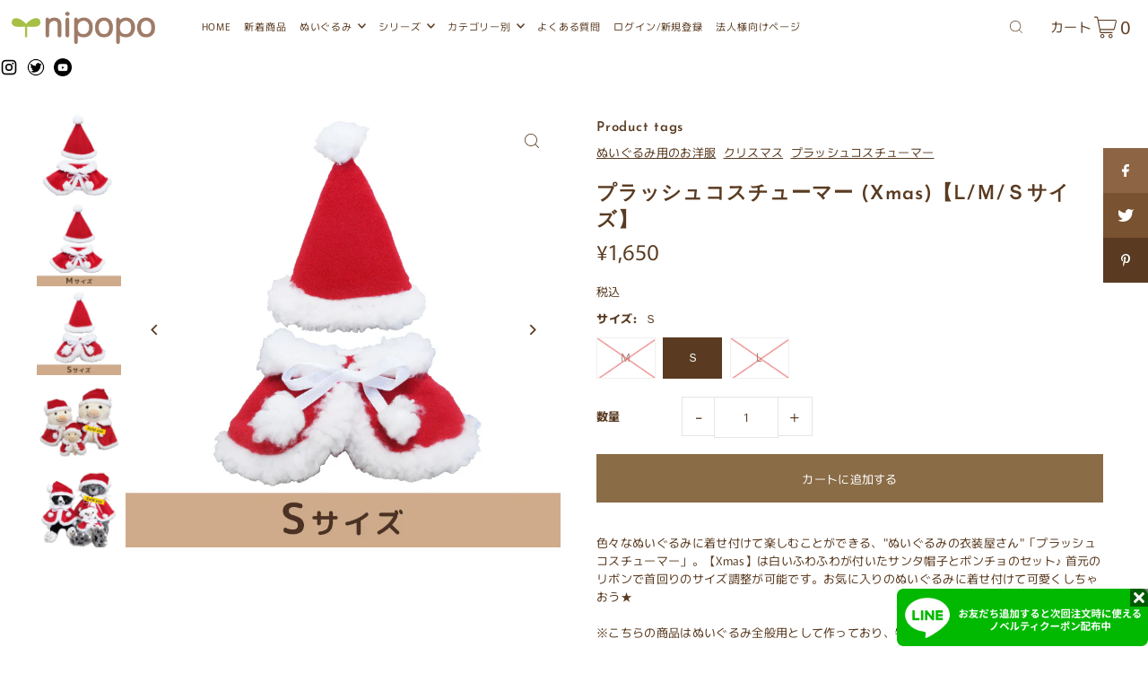

--- FILE ---
content_type: text/html; charset=utf-8
request_url: https://ndionline.net/products/%E3%83%97%E3%83%A9%E3%83%83%E3%82%B7%E3%83%A5%E3%82%B3%E3%82%B9%E3%83%81%E3%83%A5%E3%83%BC%E3%83%9E%E3%83%BC-%E3%82%AA%E3%83%8B%E9%9D%92-%EF%BD%8D-%EF%BD%93%E3%82%B5%E3%82%A4%E3%82%BA-%E3%81%AE%E3%82%B3%E3%83%94%E3%83%BC
body_size: 45047
content:
<!DOCTYPE html>
<html class="no-js" lang="ja">
<head>
  <meta charset="utf-8" />
  <meta name="viewport" content="width=device-width, initial-scale=1">

  <!-- Establish early connection to external domains -->
  <link rel="preconnect" href="https://cdn.shopify.com" crossorigin>
  <link rel="preconnect" href="https://fonts.shopify.com" crossorigin>
  <link rel="preconnect" href="https://monorail-edge.shopifysvc.com">
  <link rel="preconnect" href="//ajax.googleapis.com" crossorigin /><!-- Preload onDomain stylesheets and script libraries -->
  <link rel="preload" href="//ndionline.net/cdn/shop/t/28/assets/stylesheet.css?v=32315348804635843671763531448" as="style">
  <link rel="preload" as="font" href="//ndionline.net/cdn/fonts/murecho/murecho_n4.48026a226f97b34dd378daf307ec4f9bcdf1dd4c.woff2" type="font/woff2" crossorigin>
  <link rel="preload" as="font" href="//ndionline.net/cdn/fonts/murecho/murecho_n4.48026a226f97b34dd378daf307ec4f9bcdf1dd4c.woff2" type="font/woff2" crossorigin>
  <link rel="preload" as="font" href="//ndionline.net/cdn/fonts/josefin_sans/josefinsans_n6.afe095792949c54ae236c64ec95a9caea4be35d6.woff2" type="font/woff2" crossorigin>
  <link rel="preload" href="//ndionline.net/cdn/shop/t/28/assets/eventemitter3.min.js?v=148202183930229300091763531448" as="script">
  <link rel="preload" href="//ndionline.net/cdn/shop/t/28/assets/vendor-video.js?v=112486824910932804751763531448" as="script">
  <link rel="preload" href="//ndionline.net/cdn/shop/t/28/assets/add.js?v=40572991195348948941763531448" as="script">
  <link rel="preload" href="//ndionline.net/cdn/shop/t/28/assets/theme.js?v=115672920646806953361763531448" as="script">


  <link rel="shortcut icon" href="//ndionline.net/cdn/shop/files/nipopo_favicon_6a6b7e7b-98d2-4e7b-bc12-e4b9c237a241.png?crop=center&height=32&v=1696181327&width=32" type="image/png" />
  <link rel="canonical" href="https://ndionline.net/products/%e3%83%97%e3%83%a9%e3%83%83%e3%82%b7%e3%83%a5%e3%82%b3%e3%82%b9%e3%83%81%e3%83%a5%e3%83%bc%e3%83%9e%e3%83%bc-%e3%82%aa%e3%83%8b%e9%9d%92-%ef%bd%8d-%ef%bd%93%e3%82%b5%e3%82%a4%e3%82%ba-%e3%81%ae%e3%82%b3%e3%83%94%e3%83%bc" />

  <title>プラッシュコスチューマー (Xmas)【L/Ｍ/Ｓサイズ】 &ndash; nipopo</title>
  <meta name="description" content="色々なぬいぐるみに着せ付けて楽しむことができる、&quot;ぬいぐるみの衣装屋さん&quot;「プラッシュコスチューマー」。【Xmas】は白いふわふわが付いたサンタ帽子とポンチョのセット♪ 首元のリボンで首回りのサイズ調整が可能です。お気に入りのぬいぐるみに着せ付けて可愛くしちゃおう★※こちらの商品はぬいぐるみ全般用として作っており、特定の商品専用ではございません。■サイズ【Ｍサイズ】頭囲 31cm位まで/胴囲 26cm位まで/首回り 26cm位まで/首からおしりまで 12cm位まで【Ｓサイズ】頭囲 18cm位まで/胴囲 15cm位まで/首回り 15cm位まで/首からおしりまで 5.5cm位まで ぬいぐるみ専用のコスチュームシリーズです。サイズ展開もあ" />

  


    <meta name="twitter:card" content="summary">
    <meta name="twitter:image" content="https://ndionline.net/cdn/shop/files/1029154149_617b97ad0a696.jpg?v=1687922369&width=1024">



<meta property="og:site_name" content="nipopo">
<meta property="og:url" content="https://ndionline.net/products/%e3%83%97%e3%83%a9%e3%83%83%e3%82%b7%e3%83%a5%e3%82%b3%e3%82%b9%e3%83%81%e3%83%a5%e3%83%bc%e3%83%9e%e3%83%bc-%e3%82%aa%e3%83%8b%e9%9d%92-%ef%bd%8d-%ef%bd%93%e3%82%b5%e3%82%a4%e3%82%ba-%e3%81%ae%e3%82%b3%e3%83%94%e3%83%bc">
<meta property="og:title" content="プラッシュコスチューマー (Xmas)【L/Ｍ/Ｓサイズ】">
<meta property="og:type" content="product">
<meta property="og:description" content="色々なぬいぐるみに着せ付けて楽しむことができる、&quot;ぬいぐるみの衣装屋さん&quot;「プラッシュコスチューマー」。【Xmas】は白いふわふわが付いたサンタ帽子とポンチョのセット♪ 首元のリボンで首回りのサイズ調整が可能です。お気に入りのぬいぐるみに着せ付けて可愛くしちゃおう★※こちらの商品はぬいぐるみ全般用として作っており、特定の商品専用ではございません。■サイズ【Ｍサイズ】頭囲 31cm位まで/胴囲 26cm位まで/首回り 26cm位まで/首からおしりまで 12cm位まで【Ｓサイズ】頭囲 18cm位まで/胴囲 15cm位まで/首回り 15cm位まで/首からおしりまで 5.5cm位まで ぬいぐるみ専用のコスチュームシリーズです。サイズ展開もあ">

  <meta property="og:price:amount" content="1,650">
  <meta property="og:price:currency" content="JPY">

<meta property="og:image" content="http://ndionline.net/cdn/shop/files/1029154148_617b97aceed23.jpg?v=1687922353&width=1024"><meta property="og:image" content="http://ndionline.net/cdn/shop/files/1029154149_617b97ad0a696.jpg?v=1687922369&width=1024"><meta property="og:image" content="http://ndionline.net/cdn/shop/files/1029154148_617b97acd7496.jpg?v=1687922369&width=1024">



  <meta name="twitter:site" content="@naito_design?s=20">

<meta name="twitter:title" content="プラッシュコスチューマー (Xmas)【L/Ｍ/Ｓサイズ】">
<meta name="twitter:description" content="色々なぬいぐるみに着せ付けて楽しむことができる、&quot;ぬいぐるみの衣装屋さん&quot;「プラッシュコスチューマー」。【Xmas】は白いふわふわが付いたサンタ帽子とポンチョのセット♪ 首元のリボンで首回りのサイズ調整が可能です。お気に入りのぬいぐるみに着せ付けて可愛くしちゃおう★※こちらの商品はぬいぐるみ全般用として作っており、特定の商品専用ではございません。■サイズ【Ｍサイズ】頭囲 31cm位まで/胴囲 26cm位まで/首回り 26cm位まで/首からおしりまで 12cm位まで【Ｓサイズ】頭囲 18cm位まで/胴囲 15cm位まで/首回り 15cm位まで/首からおしりまで 5.5cm位まで ぬいぐるみ専用のコスチュームシリーズです。サイズ展開もあ">
<meta name="twitter:domain" content="">

  
 <script type="application/ld+json">
   {
     "@context": "https://schema.org",
     "@type": "Product",
     "id": "プラッシュコスチューマー-オニ青-ｍ-ｓサイズ-のコピー",
     "url": "https:\/\/ndionline.net\/products\/%E3%83%97%E3%83%A9%E3%83%83%E3%82%B7%E3%83%A5%E3%82%B3%E3%82%B9%E3%83%81%E3%83%A5%E3%83%BC%E3%83%9E%E3%83%BC-%E3%82%AA%E3%83%8B%E9%9D%92-%EF%BD%8D-%EF%BD%93%E3%82%B5%E3%82%A4%E3%82%BA-%E3%81%AE%E3%82%B3%E3%83%94%E3%83%BC",
     "image": "\/\/ndionline.net\/cdn\/shop\/files\/1029154148_617b97aceed23.jpg?v=1687922353\u0026width=1024",
     "name": "プラッシュコスチューマー (Xmas)【L\/Ｍ\/Ｓサイズ】",
     "brand": {
        "@type": "Brand",
        "name": "nipopo"
      },
     "description": "色々なぬいぐるみに着せ付けて楽しむことができる、\"ぬいぐるみの衣装屋さん\"「プラッシュコスチューマー」。【Xmas】は白いふわふわが付いたサンタ帽子とポンチョのセット♪ 首元のリボンで首回りのサイズ調整が可能です。お気に入りのぬいぐるみに着せ付けて可愛くしちゃおう★※こちらの商品はぬいぐるみ全般用として作っており、特定の商品専用ではございません。■サイズ【Ｍサイズ】頭囲 31cm位まで\/胴囲 26cm位まで\/首回り 26cm位まで\/首からおしりまで 12cm位まで【Ｓサイズ】頭囲 18cm位まで\/胴囲 15cm位まで\/首回り 15cm位まで\/首からおしりまで 5.5cm位まで\n\n\n\n\nぬいぐるみ専用のコスチュームシリーズです。サイズ展開もあり、好きなぬいぐるみやマスコットに着せて楽しむことができます。▷「プラッシュコスチューマー」　詳しくはこちら　(内藤デザイン研究所 公式サイトへ飛びます)","sku": "4990795042569","offers": [
        
        {
           "@type": "Offer",
           "price": "1,980",
           "priceCurrency": "JPY",
           "availability": "http://schema.org/InStock",
           "priceValidUntil": "2030-01-01",
           "url": "\/products\/%E3%83%97%E3%83%A9%E3%83%83%E3%82%B7%E3%83%A5%E3%82%B3%E3%82%B9%E3%83%81%E3%83%A5%E3%83%BC%E3%83%9E%E3%83%BC-%E3%82%AA%E3%83%8B%E9%9D%92-%EF%BD%8D-%EF%BD%93%E3%82%B5%E3%82%A4%E3%82%BA-%E3%81%AE%E3%82%B3%E3%83%94%E3%83%BC"
         },
       
        {
           "@type": "Offer",
           "price": "1,650",
           "priceCurrency": "JPY",
           "availability": "http://schema.org/InStock",
           "priceValidUntil": "2030-01-01",
           "url": "\/products\/%E3%83%97%E3%83%A9%E3%83%83%E3%82%B7%E3%83%A5%E3%82%B3%E3%82%B9%E3%83%81%E3%83%A5%E3%83%BC%E3%83%9E%E3%83%BC-%E3%82%AA%E3%83%8B%E9%9D%92-%EF%BD%8D-%EF%BD%93%E3%82%B5%E3%82%A4%E3%82%BA-%E3%81%AE%E3%82%B3%E3%83%94%E3%83%BC"
         },
       
        {
           "@type": "Offer",
           "price": "2,475",
           "priceCurrency": "JPY",
           "availability": "http://schema.org/InStock",
           "priceValidUntil": "2030-01-01",
           "url": "\/products\/%E3%83%97%E3%83%A9%E3%83%83%E3%82%B7%E3%83%A5%E3%82%B3%E3%82%B9%E3%83%81%E3%83%A5%E3%83%BC%E3%83%9E%E3%83%BC-%E3%82%AA%E3%83%8B%E9%9D%92-%EF%BD%8D-%EF%BD%93%E3%82%B5%E3%82%A4%E3%82%BA-%E3%81%AE%E3%82%B3%E3%83%94%E3%83%BC"
         }
       
     ]}
 </script>


  <style data-shopify>
:root {
    --main-family: Murecho, sans-serif;
    --main-weight: 400;
    --main-style: normal;
    --main-spacing: 0.025em;
    --nav-family: Murecho, sans-serif;
    --nav-weight: 400;
    --nav-style: normal;
    --heading-family: "Josefin Sans", sans-serif;
    --heading-weight: 600;
    --heading-style: normal;
    --heading-spacing: 0.050em;

    --font-size: 13px;
    --base-font-size: 13px;
    --h1-size: 22px;
    --h2-size: 19px;
    --h3-size: 17px;
    --nav-size: 15px;
    --nav-spacing: 0.075em;
    --font-size-sm: calc(13px - 2px);

    --announcement-bar-background: #f8f3f0;
    --announcement-bar-text-color: #5a3b21;
    --homepage-pre-scroll-color: #5a3b21;
    --homepage-pre-scroll-background: #ffffff;
    --homepage-scroll-color: #5a3b21;
    --homepage-scroll-background: #fff;
    --pre-scroll-color: #5a3b21;
    --pre-scroll-background: #ffffff;
    --scroll-color: #000000;
    --scroll-background: #ffffff;
    --secondary-color: rgba(0,0,0,0);
    --background: #ffffff;
    --header-color: #5a3b21;
    --text-color: #5a3b21;
    --sale-color: #c50000;
    --dotted-color: #e5e5e5;
    --button-color: #8a6c46;
    --button-hover: #727272;
    --button-text: #ffffff;
    --secondary-button-color: #acacac;
    --secondary-button-hover: #3a3a3a;
    --secondary-button-text: #ffffff;
    --new-background: #ededed;
    --new-color: #535353;
    --sale-icon-background: #9d0000;
    --sale-icon-color: #ffffff;
    --custom-background: #5a3b21;
    --custom-color: #fff;
    --fb-share: #8d6544;
    --tw-share: #795232;
    --pin-share: #5a3b21;
    --footer-background: #f8f3f0;
    --footer-text: #5a3b21;
    --footer-button: #5a3b21;
    --footer-button-text: #ffffff;
    --cs1-color: #5a3b21;
    --cs1-background: #ffffff;
    --cs2-color: #5a3b21;
    --cs2-background: #f8f3e8;
    --cs3-color: #ffffff;
    --cs3-background: #5a3b21;
    --custom-icon-color: var(--text-color);
    --custom-icon-background: var(--background);
    --error-msg-dark: #e81000;
    --error-msg-light: #ffeae8;
    --success-msg-dark: #007f5f;
    --success-msg-light: #e5fff8;
    --free-shipping-bg: #ff7a5f;
    --free-shipping-text: #fff;
    --error-color: #c50000;
    --error-color-light: #ffc5c5;
    --keyboard-focus: #ACACAC;
    --focus-border-style: dotted;
    --focus-border-weight: 1px;
    --section-padding: 45px;
    --section-title-align: center;
    --section-title-border: 1px;
    --border-width: 100px;
    --grid-column-gap: px;
    --details-align: center;
    --select-arrow-bg: url(//ndionline.net/cdn/shop/t/28/assets/select-arrow.png?v=112595941721225094991763531448);
    --icon-border-color: #ffffff;
    --grid-space: 30px;
    --color-filter-size: 18px;
    --disabled-text: #dcba9e;
    --listing-size-color: #cea079;

    --upsell-border-color: #f2f2f2;

    --star-active: rgb(90, 59, 33);
    --star-inactive: rgb(255, 255, 255);

    --color-body-text: var(--text-color);
    --color-body: var(--background);
    --color-bg: var(--background);

    --section-background: transparent;
    --section-overlay-color: 0, 0, 0;
    --section-overlay-opacity: 0;
    --placeholder-background: rgba(90, 59, 33, 0.7);
    --placeholder-fill: rgba(90, 59, 33, 0.3);

  }
  @media (max-width: 740px) {
     :root {
       --font-size: calc(13px - (13px * 0.15));
       --nav-size: calc(15px - (15px * 0.15));
       --h1-size: calc(22px - (22px * 0.15));
       --h2-size: calc(19px - (19px * 0.15));
       --h3-size: calc(17px - (17px * 0.15));
     }
   }
</style>


  <link rel="stylesheet" href="//ndionline.net/cdn/shop/t/28/assets/stylesheet.css?v=32315348804635843671763531448" type="text/css">

  <style>
  @font-face {
  font-family: Murecho;
  font-weight: 400;
  font-style: normal;
  font-display: swap;
  src: url("//ndionline.net/cdn/fonts/murecho/murecho_n4.48026a226f97b34dd378daf307ec4f9bcdf1dd4c.woff2") format("woff2"),
       url("//ndionline.net/cdn/fonts/murecho/murecho_n4.62af42a5730130829855fc8b72500870b1c3928f.woff") format("woff");
}

  @font-face {
  font-family: Murecho;
  font-weight: 400;
  font-style: normal;
  font-display: swap;
  src: url("//ndionline.net/cdn/fonts/murecho/murecho_n4.48026a226f97b34dd378daf307ec4f9bcdf1dd4c.woff2") format("woff2"),
       url("//ndionline.net/cdn/fonts/murecho/murecho_n4.62af42a5730130829855fc8b72500870b1c3928f.woff") format("woff");
}

  @font-face {
  font-family: "Josefin Sans";
  font-weight: 600;
  font-style: normal;
  font-display: swap;
  src: url("//ndionline.net/cdn/fonts/josefin_sans/josefinsans_n6.afe095792949c54ae236c64ec95a9caea4be35d6.woff2") format("woff2"),
       url("//ndionline.net/cdn/fonts/josefin_sans/josefinsans_n6.0ea222c12f299e43fa61b9245ec23b623ebeb1e9.woff") format("woff");
}

  @font-face {
  font-family: Murecho;
  font-weight: 700;
  font-style: normal;
  font-display: swap;
  src: url("//ndionline.net/cdn/fonts/murecho/murecho_n7.85aa37ea273eee5593712f2d3fa544d877fef839.woff2") format("woff2"),
       url("//ndionline.net/cdn/fonts/murecho/murecho_n7.fdc74c3f8eb063037894d0a2144b94bc1eb95a6e.woff") format("woff");
}

  
  
  </style>

  <script>window.performance && window.performance.mark && window.performance.mark('shopify.content_for_header.start');</script><meta id="shopify-digital-wallet" name="shopify-digital-wallet" content="/71238615327/digital_wallets/dialog">
<meta name="shopify-checkout-api-token" content="19d2c46420001fbb39b6bf56ecc21e53">
<link rel="alternate" hreflang="x-default" href="https://ndionline.net/products/%E3%83%97%E3%83%A9%E3%83%83%E3%82%B7%E3%83%A5%E3%82%B3%E3%82%B9%E3%83%81%E3%83%A5%E3%83%BC%E3%83%9E%E3%83%BC-%E3%82%AA%E3%83%8B%E9%9D%92-%EF%BD%8D-%EF%BD%93%E3%82%B5%E3%82%A4%E3%82%BA-%E3%81%AE%E3%82%B3%E3%83%94%E3%83%BC">
<link rel="alternate" hreflang="ja" href="https://ndionline.net/products/%E3%83%97%E3%83%A9%E3%83%83%E3%82%B7%E3%83%A5%E3%82%B3%E3%82%B9%E3%83%81%E3%83%A5%E3%83%BC%E3%83%9E%E3%83%BC-%E3%82%AA%E3%83%8B%E9%9D%92-%EF%BD%8D-%EF%BD%93%E3%82%B5%E3%82%A4%E3%82%BA-%E3%81%AE%E3%82%B3%E3%83%94%E3%83%BC">
<link rel="alternate" hreflang="en" href="https://ndionline.net/en/products/%E3%83%97%E3%83%A9%E3%83%83%E3%82%B7%E3%83%A5%E3%82%B3%E3%82%B9%E3%83%81%E3%83%A5%E3%83%BC%E3%83%9E%E3%83%BC-%E3%82%AA%E3%83%8B%E9%9D%92-%EF%BD%8D-%EF%BD%93%E3%82%B5%E3%82%A4%E3%82%BA-%E3%81%AE%E3%82%B3%E3%83%94%E3%83%BC">
<link rel="alternate" type="application/json+oembed" href="https://ndionline.net/products/%e3%83%97%e3%83%a9%e3%83%83%e3%82%b7%e3%83%a5%e3%82%b3%e3%82%b9%e3%83%81%e3%83%a5%e3%83%bc%e3%83%9e%e3%83%bc-%e3%82%aa%e3%83%8b%e9%9d%92-%ef%bd%8d-%ef%bd%93%e3%82%b5%e3%82%a4%e3%82%ba-%e3%81%ae%e3%82%b3%e3%83%94%e3%83%bc.oembed">
<script async="async" src="/checkouts/internal/preloads.js?locale=ja-JP"></script>
<link rel="preconnect" href="https://shop.app" crossorigin="anonymous">
<script async="async" src="https://shop.app/checkouts/internal/preloads.js?locale=ja-JP&shop_id=71238615327" crossorigin="anonymous"></script>
<script id="apple-pay-shop-capabilities" type="application/json">{"shopId":71238615327,"countryCode":"JP","currencyCode":"JPY","merchantCapabilities":["supports3DS"],"merchantId":"gid:\/\/shopify\/Shop\/71238615327","merchantName":"nipopo","requiredBillingContactFields":["postalAddress","email","phone"],"requiredShippingContactFields":["postalAddress","email","phone"],"shippingType":"shipping","supportedNetworks":["visa","masterCard","amex","jcb","discover"],"total":{"type":"pending","label":"nipopo","amount":"1.00"},"shopifyPaymentsEnabled":true,"supportsSubscriptions":true}</script>
<script id="shopify-features" type="application/json">{"accessToken":"19d2c46420001fbb39b6bf56ecc21e53","betas":["rich-media-storefront-analytics"],"domain":"ndionline.net","predictiveSearch":false,"shopId":71238615327,"locale":"ja"}</script>
<script>var Shopify = Shopify || {};
Shopify.shop = "nipopo.myshopify.com";
Shopify.locale = "ja";
Shopify.currency = {"active":"JPY","rate":"1.0"};
Shopify.country = "JP";
Shopify.theme = {"name":"nipopo_251120","id":179444515103,"schema_name":"Icon","schema_version":"8.6.0","theme_store_id":null,"role":"main"};
Shopify.theme.handle = "null";
Shopify.theme.style = {"id":null,"handle":null};
Shopify.cdnHost = "ndionline.net/cdn";
Shopify.routes = Shopify.routes || {};
Shopify.routes.root = "/";</script>
<script type="module">!function(o){(o.Shopify=o.Shopify||{}).modules=!0}(window);</script>
<script>!function(o){function n(){var o=[];function n(){o.push(Array.prototype.slice.apply(arguments))}return n.q=o,n}var t=o.Shopify=o.Shopify||{};t.loadFeatures=n(),t.autoloadFeatures=n()}(window);</script>
<script>
  window.ShopifyPay = window.ShopifyPay || {};
  window.ShopifyPay.apiHost = "shop.app\/pay";
  window.ShopifyPay.redirectState = null;
</script>
<script id="shop-js-analytics" type="application/json">{"pageType":"product"}</script>
<script defer="defer" async type="module" src="//ndionline.net/cdn/shopifycloud/shop-js/modules/v2/client.init-shop-cart-sync_0MstufBG.ja.esm.js"></script>
<script defer="defer" async type="module" src="//ndionline.net/cdn/shopifycloud/shop-js/modules/v2/chunk.common_jll-23Z1.esm.js"></script>
<script defer="defer" async type="module" src="//ndionline.net/cdn/shopifycloud/shop-js/modules/v2/chunk.modal_HXih6-AF.esm.js"></script>
<script type="module">
  await import("//ndionline.net/cdn/shopifycloud/shop-js/modules/v2/client.init-shop-cart-sync_0MstufBG.ja.esm.js");
await import("//ndionline.net/cdn/shopifycloud/shop-js/modules/v2/chunk.common_jll-23Z1.esm.js");
await import("//ndionline.net/cdn/shopifycloud/shop-js/modules/v2/chunk.modal_HXih6-AF.esm.js");

  window.Shopify.SignInWithShop?.initShopCartSync?.({"fedCMEnabled":true,"windoidEnabled":true});

</script>
<script>
  window.Shopify = window.Shopify || {};
  if (!window.Shopify.featureAssets) window.Shopify.featureAssets = {};
  window.Shopify.featureAssets['shop-js'] = {"shop-cart-sync":["modules/v2/client.shop-cart-sync_DN7iwvRY.ja.esm.js","modules/v2/chunk.common_jll-23Z1.esm.js","modules/v2/chunk.modal_HXih6-AF.esm.js"],"init-fed-cm":["modules/v2/client.init-fed-cm_DmZOWWut.ja.esm.js","modules/v2/chunk.common_jll-23Z1.esm.js","modules/v2/chunk.modal_HXih6-AF.esm.js"],"shop-cash-offers":["modules/v2/client.shop-cash-offers_HFfvn_Gz.ja.esm.js","modules/v2/chunk.common_jll-23Z1.esm.js","modules/v2/chunk.modal_HXih6-AF.esm.js"],"shop-login-button":["modules/v2/client.shop-login-button_BVN3pvk0.ja.esm.js","modules/v2/chunk.common_jll-23Z1.esm.js","modules/v2/chunk.modal_HXih6-AF.esm.js"],"pay-button":["modules/v2/client.pay-button_CyS_4GVi.ja.esm.js","modules/v2/chunk.common_jll-23Z1.esm.js","modules/v2/chunk.modal_HXih6-AF.esm.js"],"shop-button":["modules/v2/client.shop-button_zh22db91.ja.esm.js","modules/v2/chunk.common_jll-23Z1.esm.js","modules/v2/chunk.modal_HXih6-AF.esm.js"],"avatar":["modules/v2/client.avatar_BTnouDA3.ja.esm.js"],"init-windoid":["modules/v2/client.init-windoid_BlVJIuJ5.ja.esm.js","modules/v2/chunk.common_jll-23Z1.esm.js","modules/v2/chunk.modal_HXih6-AF.esm.js"],"init-shop-for-new-customer-accounts":["modules/v2/client.init-shop-for-new-customer-accounts_BqzwtUK7.ja.esm.js","modules/v2/client.shop-login-button_BVN3pvk0.ja.esm.js","modules/v2/chunk.common_jll-23Z1.esm.js","modules/v2/chunk.modal_HXih6-AF.esm.js"],"init-shop-email-lookup-coordinator":["modules/v2/client.init-shop-email-lookup-coordinator_DKDv3hKi.ja.esm.js","modules/v2/chunk.common_jll-23Z1.esm.js","modules/v2/chunk.modal_HXih6-AF.esm.js"],"init-shop-cart-sync":["modules/v2/client.init-shop-cart-sync_0MstufBG.ja.esm.js","modules/v2/chunk.common_jll-23Z1.esm.js","modules/v2/chunk.modal_HXih6-AF.esm.js"],"shop-toast-manager":["modules/v2/client.shop-toast-manager_BkVvTGW3.ja.esm.js","modules/v2/chunk.common_jll-23Z1.esm.js","modules/v2/chunk.modal_HXih6-AF.esm.js"],"init-customer-accounts":["modules/v2/client.init-customer-accounts_CZbUHFPX.ja.esm.js","modules/v2/client.shop-login-button_BVN3pvk0.ja.esm.js","modules/v2/chunk.common_jll-23Z1.esm.js","modules/v2/chunk.modal_HXih6-AF.esm.js"],"init-customer-accounts-sign-up":["modules/v2/client.init-customer-accounts-sign-up_C0QA8nCd.ja.esm.js","modules/v2/client.shop-login-button_BVN3pvk0.ja.esm.js","modules/v2/chunk.common_jll-23Z1.esm.js","modules/v2/chunk.modal_HXih6-AF.esm.js"],"shop-follow-button":["modules/v2/client.shop-follow-button_CSkbpFfm.ja.esm.js","modules/v2/chunk.common_jll-23Z1.esm.js","modules/v2/chunk.modal_HXih6-AF.esm.js"],"checkout-modal":["modules/v2/client.checkout-modal_rYdHFJTE.ja.esm.js","modules/v2/chunk.common_jll-23Z1.esm.js","modules/v2/chunk.modal_HXih6-AF.esm.js"],"shop-login":["modules/v2/client.shop-login_DeXIozZF.ja.esm.js","modules/v2/chunk.common_jll-23Z1.esm.js","modules/v2/chunk.modal_HXih6-AF.esm.js"],"lead-capture":["modules/v2/client.lead-capture_DGEoeVgo.ja.esm.js","modules/v2/chunk.common_jll-23Z1.esm.js","modules/v2/chunk.modal_HXih6-AF.esm.js"],"payment-terms":["modules/v2/client.payment-terms_BXPcfuME.ja.esm.js","modules/v2/chunk.common_jll-23Z1.esm.js","modules/v2/chunk.modal_HXih6-AF.esm.js"]};
</script>
<script>(function() {
  var isLoaded = false;
  function asyncLoad() {
    if (isLoaded) return;
    isLoaded = true;
    var urls = ["https:\/\/gift-script-pr.pages.dev\/script.js?shop=nipopo.myshopify.com","https:\/\/dd-gift.herokuapp.com\/dd-gift.js?shop=nipopo.myshopify.com","https:\/\/delivery-date-and-time-picker.amp.tokyo\/script_tags\/cart_attributes.js?shop=nipopo.myshopify.com"];
    for (var i = 0; i < urls.length; i++) {
      var s = document.createElement('script');
      s.type = 'text/javascript';
      s.async = true;
      s.src = urls[i];
      var x = document.getElementsByTagName('script')[0];
      x.parentNode.insertBefore(s, x);
    }
  };
  if(window.attachEvent) {
    window.attachEvent('onload', asyncLoad);
  } else {
    window.addEventListener('load', asyncLoad, false);
  }
})();</script>
<script id="__st">var __st={"a":71238615327,"offset":32400,"reqid":"49792be7-88c4-40f8-8cea-23e537ab5218-1769309279","pageurl":"ndionline.net\/products\/%E3%83%97%E3%83%A9%E3%83%83%E3%82%B7%E3%83%A5%E3%82%B3%E3%82%B9%E3%83%81%E3%83%A5%E3%83%BC%E3%83%9E%E3%83%BC-%E3%82%AA%E3%83%8B%E9%9D%92-%EF%BD%8D-%EF%BD%93%E3%82%B5%E3%82%A4%E3%82%BA-%E3%81%AE%E3%82%B3%E3%83%94%E3%83%BC","u":"3acdac307952","p":"product","rtyp":"product","rid":8366266712351};</script>
<script>window.ShopifyPaypalV4VisibilityTracking = true;</script>
<script id="captcha-bootstrap">!function(){'use strict';const t='contact',e='account',n='new_comment',o=[[t,t],['blogs',n],['comments',n],[t,'customer']],c=[[e,'customer_login'],[e,'guest_login'],[e,'recover_customer_password'],[e,'create_customer']],r=t=>t.map((([t,e])=>`form[action*='/${t}']:not([data-nocaptcha='true']) input[name='form_type'][value='${e}']`)).join(','),a=t=>()=>t?[...document.querySelectorAll(t)].map((t=>t.form)):[];function s(){const t=[...o],e=r(t);return a(e)}const i='password',u='form_key',d=['recaptcha-v3-token','g-recaptcha-response','h-captcha-response',i],f=()=>{try{return window.sessionStorage}catch{return}},m='__shopify_v',_=t=>t.elements[u];function p(t,e,n=!1){try{const o=window.sessionStorage,c=JSON.parse(o.getItem(e)),{data:r}=function(t){const{data:e,action:n}=t;return t[m]||n?{data:e,action:n}:{data:t,action:n}}(c);for(const[e,n]of Object.entries(r))t.elements[e]&&(t.elements[e].value=n);n&&o.removeItem(e)}catch(o){console.error('form repopulation failed',{error:o})}}const l='form_type',E='cptcha';function T(t){t.dataset[E]=!0}const w=window,h=w.document,L='Shopify',v='ce_forms',y='captcha';let A=!1;((t,e)=>{const n=(g='f06e6c50-85a8-45c8-87d0-21a2b65856fe',I='https://cdn.shopify.com/shopifycloud/storefront-forms-hcaptcha/ce_storefront_forms_captcha_hcaptcha.v1.5.2.iife.js',D={infoText:'hCaptchaによる保護',privacyText:'プライバシー',termsText:'利用規約'},(t,e,n)=>{const o=w[L][v],c=o.bindForm;if(c)return c(t,g,e,D).then(n);var r;o.q.push([[t,g,e,D],n]),r=I,A||(h.body.append(Object.assign(h.createElement('script'),{id:'captcha-provider',async:!0,src:r})),A=!0)});var g,I,D;w[L]=w[L]||{},w[L][v]=w[L][v]||{},w[L][v].q=[],w[L][y]=w[L][y]||{},w[L][y].protect=function(t,e){n(t,void 0,e),T(t)},Object.freeze(w[L][y]),function(t,e,n,w,h,L){const[v,y,A,g]=function(t,e,n){const i=e?o:[],u=t?c:[],d=[...i,...u],f=r(d),m=r(i),_=r(d.filter((([t,e])=>n.includes(e))));return[a(f),a(m),a(_),s()]}(w,h,L),I=t=>{const e=t.target;return e instanceof HTMLFormElement?e:e&&e.form},D=t=>v().includes(t);t.addEventListener('submit',(t=>{const e=I(t);if(!e)return;const n=D(e)&&!e.dataset.hcaptchaBound&&!e.dataset.recaptchaBound,o=_(e),c=g().includes(e)&&(!o||!o.value);(n||c)&&t.preventDefault(),c&&!n&&(function(t){try{if(!f())return;!function(t){const e=f();if(!e)return;const n=_(t);if(!n)return;const o=n.value;o&&e.removeItem(o)}(t);const e=Array.from(Array(32),(()=>Math.random().toString(36)[2])).join('');!function(t,e){_(t)||t.append(Object.assign(document.createElement('input'),{type:'hidden',name:u})),t.elements[u].value=e}(t,e),function(t,e){const n=f();if(!n)return;const o=[...t.querySelectorAll(`input[type='${i}']`)].map((({name:t})=>t)),c=[...d,...o],r={};for(const[a,s]of new FormData(t).entries())c.includes(a)||(r[a]=s);n.setItem(e,JSON.stringify({[m]:1,action:t.action,data:r}))}(t,e)}catch(e){console.error('failed to persist form',e)}}(e),e.submit())}));const S=(t,e)=>{t&&!t.dataset[E]&&(n(t,e.some((e=>e===t))),T(t))};for(const o of['focusin','change'])t.addEventListener(o,(t=>{const e=I(t);D(e)&&S(e,y())}));const B=e.get('form_key'),M=e.get(l),P=B&&M;t.addEventListener('DOMContentLoaded',(()=>{const t=y();if(P)for(const e of t)e.elements[l].value===M&&p(e,B);[...new Set([...A(),...v().filter((t=>'true'===t.dataset.shopifyCaptcha))])].forEach((e=>S(e,t)))}))}(h,new URLSearchParams(w.location.search),n,t,e,['guest_login'])})(!0,!0)}();</script>
<script integrity="sha256-4kQ18oKyAcykRKYeNunJcIwy7WH5gtpwJnB7kiuLZ1E=" data-source-attribution="shopify.loadfeatures" defer="defer" src="//ndionline.net/cdn/shopifycloud/storefront/assets/storefront/load_feature-a0a9edcb.js" crossorigin="anonymous"></script>
<script crossorigin="anonymous" defer="defer" src="//ndionline.net/cdn/shopifycloud/storefront/assets/shopify_pay/storefront-65b4c6d7.js?v=20250812"></script>
<script data-source-attribution="shopify.dynamic_checkout.dynamic.init">var Shopify=Shopify||{};Shopify.PaymentButton=Shopify.PaymentButton||{isStorefrontPortableWallets:!0,init:function(){window.Shopify.PaymentButton.init=function(){};var t=document.createElement("script");t.src="https://ndionline.net/cdn/shopifycloud/portable-wallets/latest/portable-wallets.ja.js",t.type="module",document.head.appendChild(t)}};
</script>
<script data-source-attribution="shopify.dynamic_checkout.buyer_consent">
  function portableWalletsHideBuyerConsent(e){var t=document.getElementById("shopify-buyer-consent"),n=document.getElementById("shopify-subscription-policy-button");t&&n&&(t.classList.add("hidden"),t.setAttribute("aria-hidden","true"),n.removeEventListener("click",e))}function portableWalletsShowBuyerConsent(e){var t=document.getElementById("shopify-buyer-consent"),n=document.getElementById("shopify-subscription-policy-button");t&&n&&(t.classList.remove("hidden"),t.removeAttribute("aria-hidden"),n.addEventListener("click",e))}window.Shopify?.PaymentButton&&(window.Shopify.PaymentButton.hideBuyerConsent=portableWalletsHideBuyerConsent,window.Shopify.PaymentButton.showBuyerConsent=portableWalletsShowBuyerConsent);
</script>
<script data-source-attribution="shopify.dynamic_checkout.cart.bootstrap">document.addEventListener("DOMContentLoaded",(function(){function t(){return document.querySelector("shopify-accelerated-checkout-cart, shopify-accelerated-checkout")}if(t())Shopify.PaymentButton.init();else{new MutationObserver((function(e,n){t()&&(Shopify.PaymentButton.init(),n.disconnect())})).observe(document.body,{childList:!0,subtree:!0})}}));
</script>
<link id="shopify-accelerated-checkout-styles" rel="stylesheet" media="screen" href="https://ndionline.net/cdn/shopifycloud/portable-wallets/latest/accelerated-checkout-backwards-compat.css" crossorigin="anonymous">
<style id="shopify-accelerated-checkout-cart">
        #shopify-buyer-consent {
  margin-top: 1em;
  display: inline-block;
  width: 100%;
}

#shopify-buyer-consent.hidden {
  display: none;
}

#shopify-subscription-policy-button {
  background: none;
  border: none;
  padding: 0;
  text-decoration: underline;
  font-size: inherit;
  cursor: pointer;
}

#shopify-subscription-policy-button::before {
  box-shadow: none;
}

      </style>

<script>window.performance && window.performance.mark && window.performance.mark('shopify.content_for_header.end');</script>
  
<script src="//ajax.googleapis.com/ajax/libs/jquery/2.2.3/jquery.min.js" type="text/javascript"></script>
<link href="https://monorail-edge.shopifysvc.com" rel="dns-prefetch">
<script>(function(){if ("sendBeacon" in navigator && "performance" in window) {try {var session_token_from_headers = performance.getEntriesByType('navigation')[0].serverTiming.find(x => x.name == '_s').description;} catch {var session_token_from_headers = undefined;}var session_cookie_matches = document.cookie.match(/_shopify_s=([^;]*)/);var session_token_from_cookie = session_cookie_matches && session_cookie_matches.length === 2 ? session_cookie_matches[1] : "";var session_token = session_token_from_headers || session_token_from_cookie || "";function handle_abandonment_event(e) {var entries = performance.getEntries().filter(function(entry) {return /monorail-edge.shopifysvc.com/.test(entry.name);});if (!window.abandonment_tracked && entries.length === 0) {window.abandonment_tracked = true;var currentMs = Date.now();var navigation_start = performance.timing.navigationStart;var payload = {shop_id: 71238615327,url: window.location.href,navigation_start,duration: currentMs - navigation_start,session_token,page_type: "product"};window.navigator.sendBeacon("https://monorail-edge.shopifysvc.com/v1/produce", JSON.stringify({schema_id: "online_store_buyer_site_abandonment/1.1",payload: payload,metadata: {event_created_at_ms: currentMs,event_sent_at_ms: currentMs}}));}}window.addEventListener('pagehide', handle_abandonment_event);}}());</script>
<script id="web-pixels-manager-setup">(function e(e,d,r,n,o){if(void 0===o&&(o={}),!Boolean(null===(a=null===(i=window.Shopify)||void 0===i?void 0:i.analytics)||void 0===a?void 0:a.replayQueue)){var i,a;window.Shopify=window.Shopify||{};var t=window.Shopify;t.analytics=t.analytics||{};var s=t.analytics;s.replayQueue=[],s.publish=function(e,d,r){return s.replayQueue.push([e,d,r]),!0};try{self.performance.mark("wpm:start")}catch(e){}var l=function(){var e={modern:/Edge?\/(1{2}[4-9]|1[2-9]\d|[2-9]\d{2}|\d{4,})\.\d+(\.\d+|)|Firefox\/(1{2}[4-9]|1[2-9]\d|[2-9]\d{2}|\d{4,})\.\d+(\.\d+|)|Chrom(ium|e)\/(9{2}|\d{3,})\.\d+(\.\d+|)|(Maci|X1{2}).+ Version\/(15\.\d+|(1[6-9]|[2-9]\d|\d{3,})\.\d+)([,.]\d+|)( \(\w+\)|)( Mobile\/\w+|) Safari\/|Chrome.+OPR\/(9{2}|\d{3,})\.\d+\.\d+|(CPU[ +]OS|iPhone[ +]OS|CPU[ +]iPhone|CPU IPhone OS|CPU iPad OS)[ +]+(15[._]\d+|(1[6-9]|[2-9]\d|\d{3,})[._]\d+)([._]\d+|)|Android:?[ /-](13[3-9]|1[4-9]\d|[2-9]\d{2}|\d{4,})(\.\d+|)(\.\d+|)|Android.+Firefox\/(13[5-9]|1[4-9]\d|[2-9]\d{2}|\d{4,})\.\d+(\.\d+|)|Android.+Chrom(ium|e)\/(13[3-9]|1[4-9]\d|[2-9]\d{2}|\d{4,})\.\d+(\.\d+|)|SamsungBrowser\/([2-9]\d|\d{3,})\.\d+/,legacy:/Edge?\/(1[6-9]|[2-9]\d|\d{3,})\.\d+(\.\d+|)|Firefox\/(5[4-9]|[6-9]\d|\d{3,})\.\d+(\.\d+|)|Chrom(ium|e)\/(5[1-9]|[6-9]\d|\d{3,})\.\d+(\.\d+|)([\d.]+$|.*Safari\/(?![\d.]+ Edge\/[\d.]+$))|(Maci|X1{2}).+ Version\/(10\.\d+|(1[1-9]|[2-9]\d|\d{3,})\.\d+)([,.]\d+|)( \(\w+\)|)( Mobile\/\w+|) Safari\/|Chrome.+OPR\/(3[89]|[4-9]\d|\d{3,})\.\d+\.\d+|(CPU[ +]OS|iPhone[ +]OS|CPU[ +]iPhone|CPU IPhone OS|CPU iPad OS)[ +]+(10[._]\d+|(1[1-9]|[2-9]\d|\d{3,})[._]\d+)([._]\d+|)|Android:?[ /-](13[3-9]|1[4-9]\d|[2-9]\d{2}|\d{4,})(\.\d+|)(\.\d+|)|Mobile Safari.+OPR\/([89]\d|\d{3,})\.\d+\.\d+|Android.+Firefox\/(13[5-9]|1[4-9]\d|[2-9]\d{2}|\d{4,})\.\d+(\.\d+|)|Android.+Chrom(ium|e)\/(13[3-9]|1[4-9]\d|[2-9]\d{2}|\d{4,})\.\d+(\.\d+|)|Android.+(UC? ?Browser|UCWEB|U3)[ /]?(15\.([5-9]|\d{2,})|(1[6-9]|[2-9]\d|\d{3,})\.\d+)\.\d+|SamsungBrowser\/(5\.\d+|([6-9]|\d{2,})\.\d+)|Android.+MQ{2}Browser\/(14(\.(9|\d{2,})|)|(1[5-9]|[2-9]\d|\d{3,})(\.\d+|))(\.\d+|)|K[Aa][Ii]OS\/(3\.\d+|([4-9]|\d{2,})\.\d+)(\.\d+|)/},d=e.modern,r=e.legacy,n=navigator.userAgent;return n.match(d)?"modern":n.match(r)?"legacy":"unknown"}(),u="modern"===l?"modern":"legacy",c=(null!=n?n:{modern:"",legacy:""})[u],f=function(e){return[e.baseUrl,"/wpm","/b",e.hashVersion,"modern"===e.buildTarget?"m":"l",".js"].join("")}({baseUrl:d,hashVersion:r,buildTarget:u}),m=function(e){var d=e.version,r=e.bundleTarget,n=e.surface,o=e.pageUrl,i=e.monorailEndpoint;return{emit:function(e){var a=e.status,t=e.errorMsg,s=(new Date).getTime(),l=JSON.stringify({metadata:{event_sent_at_ms:s},events:[{schema_id:"web_pixels_manager_load/3.1",payload:{version:d,bundle_target:r,page_url:o,status:a,surface:n,error_msg:t},metadata:{event_created_at_ms:s}}]});if(!i)return console&&console.warn&&console.warn("[Web Pixels Manager] No Monorail endpoint provided, skipping logging."),!1;try{return self.navigator.sendBeacon.bind(self.navigator)(i,l)}catch(e){}var u=new XMLHttpRequest;try{return u.open("POST",i,!0),u.setRequestHeader("Content-Type","text/plain"),u.send(l),!0}catch(e){return console&&console.warn&&console.warn("[Web Pixels Manager] Got an unhandled error while logging to Monorail."),!1}}}}({version:r,bundleTarget:l,surface:e.surface,pageUrl:self.location.href,monorailEndpoint:e.monorailEndpoint});try{o.browserTarget=l,function(e){var d=e.src,r=e.async,n=void 0===r||r,o=e.onload,i=e.onerror,a=e.sri,t=e.scriptDataAttributes,s=void 0===t?{}:t,l=document.createElement("script"),u=document.querySelector("head"),c=document.querySelector("body");if(l.async=n,l.src=d,a&&(l.integrity=a,l.crossOrigin="anonymous"),s)for(var f in s)if(Object.prototype.hasOwnProperty.call(s,f))try{l.dataset[f]=s[f]}catch(e){}if(o&&l.addEventListener("load",o),i&&l.addEventListener("error",i),u)u.appendChild(l);else{if(!c)throw new Error("Did not find a head or body element to append the script");c.appendChild(l)}}({src:f,async:!0,onload:function(){if(!function(){var e,d;return Boolean(null===(d=null===(e=window.Shopify)||void 0===e?void 0:e.analytics)||void 0===d?void 0:d.initialized)}()){var d=window.webPixelsManager.init(e)||void 0;if(d){var r=window.Shopify.analytics;r.replayQueue.forEach((function(e){var r=e[0],n=e[1],o=e[2];d.publishCustomEvent(r,n,o)})),r.replayQueue=[],r.publish=d.publishCustomEvent,r.visitor=d.visitor,r.initialized=!0}}},onerror:function(){return m.emit({status:"failed",errorMsg:"".concat(f," has failed to load")})},sri:function(e){var d=/^sha384-[A-Za-z0-9+/=]+$/;return"string"==typeof e&&d.test(e)}(c)?c:"",scriptDataAttributes:o}),m.emit({status:"loading"})}catch(e){m.emit({status:"failed",errorMsg:(null==e?void 0:e.message)||"Unknown error"})}}})({shopId: 71238615327,storefrontBaseUrl: "https://ndionline.net",extensionsBaseUrl: "https://extensions.shopifycdn.com/cdn/shopifycloud/web-pixels-manager",monorailEndpoint: "https://monorail-edge.shopifysvc.com/unstable/produce_batch",surface: "storefront-renderer",enabledBetaFlags: ["2dca8a86"],webPixelsConfigList: [{"id":"813924639","configuration":"{\"config\":\"{\\\"pixel_id\\\":\\\"G-D3YRJRKCRS\\\",\\\"gtag_events\\\":[{\\\"type\\\":\\\"purchase\\\",\\\"action_label\\\":\\\"G-D3YRJRKCRS\\\"},{\\\"type\\\":\\\"page_view\\\",\\\"action_label\\\":\\\"G-D3YRJRKCRS\\\"},{\\\"type\\\":\\\"view_item\\\",\\\"action_label\\\":\\\"G-D3YRJRKCRS\\\"},{\\\"type\\\":\\\"search\\\",\\\"action_label\\\":\\\"G-D3YRJRKCRS\\\"},{\\\"type\\\":\\\"add_to_cart\\\",\\\"action_label\\\":\\\"G-D3YRJRKCRS\\\"},{\\\"type\\\":\\\"begin_checkout\\\",\\\"action_label\\\":\\\"G-D3YRJRKCRS\\\"},{\\\"type\\\":\\\"add_payment_info\\\",\\\"action_label\\\":\\\"G-D3YRJRKCRS\\\"}],\\\"enable_monitoring_mode\\\":false}\"}","eventPayloadVersion":"v1","runtimeContext":"OPEN","scriptVersion":"b2a88bafab3e21179ed38636efcd8a93","type":"APP","apiClientId":1780363,"privacyPurposes":[],"dataSharingAdjustments":{"protectedCustomerApprovalScopes":["read_customer_address","read_customer_email","read_customer_name","read_customer_personal_data","read_customer_phone"]}},{"id":"shopify-app-pixel","configuration":"{}","eventPayloadVersion":"v1","runtimeContext":"STRICT","scriptVersion":"0450","apiClientId":"shopify-pixel","type":"APP","privacyPurposes":["ANALYTICS","MARKETING"]},{"id":"shopify-custom-pixel","eventPayloadVersion":"v1","runtimeContext":"LAX","scriptVersion":"0450","apiClientId":"shopify-pixel","type":"CUSTOM","privacyPurposes":["ANALYTICS","MARKETING"]}],isMerchantRequest: false,initData: {"shop":{"name":"nipopo","paymentSettings":{"currencyCode":"JPY"},"myshopifyDomain":"nipopo.myshopify.com","countryCode":"JP","storefrontUrl":"https:\/\/ndionline.net"},"customer":null,"cart":null,"checkout":null,"productVariants":[{"price":{"amount":1980.0,"currencyCode":"JPY"},"product":{"title":"プラッシュコスチューマー (Xmas)【L\/Ｍ\/Ｓサイズ】","vendor":"nipopo","id":"8366266712351","untranslatedTitle":"プラッシュコスチューマー (Xmas)【L\/Ｍ\/Ｓサイズ】","url":"\/products\/%E3%83%97%E3%83%A9%E3%83%83%E3%82%B7%E3%83%A5%E3%82%B3%E3%82%B9%E3%83%81%E3%83%A5%E3%83%BC%E3%83%9E%E3%83%BC-%E3%82%AA%E3%83%8B%E9%9D%92-%EF%BD%8D-%EF%BD%93%E3%82%B5%E3%82%A4%E3%82%BA-%E3%81%AE%E3%82%B3%E3%83%94%E3%83%BC","type":""},"id":"45373423157535","image":{"src":"\/\/ndionline.net\/cdn\/shop\/files\/1029154149_617b97ad0a696.jpg?v=1687922369"},"sku":"4990795042569","title":"Ｍ","untranslatedTitle":"Ｍ"},{"price":{"amount":1650.0,"currencyCode":"JPY"},"product":{"title":"プラッシュコスチューマー (Xmas)【L\/Ｍ\/Ｓサイズ】","vendor":"nipopo","id":"8366266712351","untranslatedTitle":"プラッシュコスチューマー (Xmas)【L\/Ｍ\/Ｓサイズ】","url":"\/products\/%E3%83%97%E3%83%A9%E3%83%83%E3%82%B7%E3%83%A5%E3%82%B3%E3%82%B9%E3%83%81%E3%83%A5%E3%83%BC%E3%83%9E%E3%83%BC-%E3%82%AA%E3%83%8B%E9%9D%92-%EF%BD%8D-%EF%BD%93%E3%82%B5%E3%82%A4%E3%82%BA-%E3%81%AE%E3%82%B3%E3%83%94%E3%83%BC","type":""},"id":"45373423190303","image":{"src":"\/\/ndionline.net\/cdn\/shop\/files\/1029154148_617b97acd7496.jpg?v=1687922369"},"sku":"4990795042599","title":"Ｓ","untranslatedTitle":"Ｓ"},{"price":{"amount":2475.0,"currencyCode":"JPY"},"product":{"title":"プラッシュコスチューマー (Xmas)【L\/Ｍ\/Ｓサイズ】","vendor":"nipopo","id":"8366266712351","untranslatedTitle":"プラッシュコスチューマー (Xmas)【L\/Ｍ\/Ｓサイズ】","url":"\/products\/%E3%83%97%E3%83%A9%E3%83%83%E3%82%B7%E3%83%A5%E3%82%B3%E3%82%B9%E3%83%81%E3%83%A5%E3%83%BC%E3%83%9E%E3%83%BC-%E3%82%AA%E3%83%8B%E9%9D%92-%EF%BD%8D-%EF%BD%93%E3%82%B5%E3%82%A4%E3%82%BA-%E3%81%AE%E3%82%B3%E3%83%94%E3%83%BC","type":""},"id":"50038600139039","image":{"src":"\/\/ndionline.net\/cdn\/shop\/files\/AOPLCOSL_Xmas.jpg?v=1734420277"},"sku":"4990795029552","title":"L","untranslatedTitle":"L"}],"purchasingCompany":null},},"https://ndionline.net/cdn","fcfee988w5aeb613cpc8e4bc33m6693e112",{"modern":"","legacy":""},{"shopId":"71238615327","storefrontBaseUrl":"https:\/\/ndionline.net","extensionBaseUrl":"https:\/\/extensions.shopifycdn.com\/cdn\/shopifycloud\/web-pixels-manager","surface":"storefront-renderer","enabledBetaFlags":"[\"2dca8a86\"]","isMerchantRequest":"false","hashVersion":"fcfee988w5aeb613cpc8e4bc33m6693e112","publish":"custom","events":"[[\"page_viewed\",{}],[\"product_viewed\",{\"productVariant\":{\"price\":{\"amount\":1650.0,\"currencyCode\":\"JPY\"},\"product\":{\"title\":\"プラッシュコスチューマー (Xmas)【L\/Ｍ\/Ｓサイズ】\",\"vendor\":\"nipopo\",\"id\":\"8366266712351\",\"untranslatedTitle\":\"プラッシュコスチューマー (Xmas)【L\/Ｍ\/Ｓサイズ】\",\"url\":\"\/products\/%E3%83%97%E3%83%A9%E3%83%83%E3%82%B7%E3%83%A5%E3%82%B3%E3%82%B9%E3%83%81%E3%83%A5%E3%83%BC%E3%83%9E%E3%83%BC-%E3%82%AA%E3%83%8B%E9%9D%92-%EF%BD%8D-%EF%BD%93%E3%82%B5%E3%82%A4%E3%82%BA-%E3%81%AE%E3%82%B3%E3%83%94%E3%83%BC\",\"type\":\"\"},\"id\":\"45373423190303\",\"image\":{\"src\":\"\/\/ndionline.net\/cdn\/shop\/files\/1029154148_617b97acd7496.jpg?v=1687922369\"},\"sku\":\"4990795042599\",\"title\":\"Ｓ\",\"untranslatedTitle\":\"Ｓ\"}}]]"});</script><script>
  window.ShopifyAnalytics = window.ShopifyAnalytics || {};
  window.ShopifyAnalytics.meta = window.ShopifyAnalytics.meta || {};
  window.ShopifyAnalytics.meta.currency = 'JPY';
  var meta = {"product":{"id":8366266712351,"gid":"gid:\/\/shopify\/Product\/8366266712351","vendor":"nipopo","type":"","handle":"プラッシュコスチューマー-オニ青-ｍ-ｓサイズ-のコピー","variants":[{"id":45373423157535,"price":198000,"name":"プラッシュコスチューマー (Xmas)【L\/Ｍ\/Ｓサイズ】 - Ｍ","public_title":"Ｍ","sku":"4990795042569"},{"id":45373423190303,"price":165000,"name":"プラッシュコスチューマー (Xmas)【L\/Ｍ\/Ｓサイズ】 - Ｓ","public_title":"Ｓ","sku":"4990795042599"},{"id":50038600139039,"price":247500,"name":"プラッシュコスチューマー (Xmas)【L\/Ｍ\/Ｓサイズ】 - L","public_title":"L","sku":"4990795029552"}],"remote":false},"page":{"pageType":"product","resourceType":"product","resourceId":8366266712351,"requestId":"49792be7-88c4-40f8-8cea-23e537ab5218-1769309279"}};
  for (var attr in meta) {
    window.ShopifyAnalytics.meta[attr] = meta[attr];
  }
</script>
<script class="analytics">
  (function () {
    var customDocumentWrite = function(content) {
      var jquery = null;

      if (window.jQuery) {
        jquery = window.jQuery;
      } else if (window.Checkout && window.Checkout.$) {
        jquery = window.Checkout.$;
      }

      if (jquery) {
        jquery('body').append(content);
      }
    };

    var hasLoggedConversion = function(token) {
      if (token) {
        return document.cookie.indexOf('loggedConversion=' + token) !== -1;
      }
      return false;
    }

    var setCookieIfConversion = function(token) {
      if (token) {
        var twoMonthsFromNow = new Date(Date.now());
        twoMonthsFromNow.setMonth(twoMonthsFromNow.getMonth() + 2);

        document.cookie = 'loggedConversion=' + token + '; expires=' + twoMonthsFromNow;
      }
    }

    var trekkie = window.ShopifyAnalytics.lib = window.trekkie = window.trekkie || [];
    if (trekkie.integrations) {
      return;
    }
    trekkie.methods = [
      'identify',
      'page',
      'ready',
      'track',
      'trackForm',
      'trackLink'
    ];
    trekkie.factory = function(method) {
      return function() {
        var args = Array.prototype.slice.call(arguments);
        args.unshift(method);
        trekkie.push(args);
        return trekkie;
      };
    };
    for (var i = 0; i < trekkie.methods.length; i++) {
      var key = trekkie.methods[i];
      trekkie[key] = trekkie.factory(key);
    }
    trekkie.load = function(config) {
      trekkie.config = config || {};
      trekkie.config.initialDocumentCookie = document.cookie;
      var first = document.getElementsByTagName('script')[0];
      var script = document.createElement('script');
      script.type = 'text/javascript';
      script.onerror = function(e) {
        var scriptFallback = document.createElement('script');
        scriptFallback.type = 'text/javascript';
        scriptFallback.onerror = function(error) {
                var Monorail = {
      produce: function produce(monorailDomain, schemaId, payload) {
        var currentMs = new Date().getTime();
        var event = {
          schema_id: schemaId,
          payload: payload,
          metadata: {
            event_created_at_ms: currentMs,
            event_sent_at_ms: currentMs
          }
        };
        return Monorail.sendRequest("https://" + monorailDomain + "/v1/produce", JSON.stringify(event));
      },
      sendRequest: function sendRequest(endpointUrl, payload) {
        // Try the sendBeacon API
        if (window && window.navigator && typeof window.navigator.sendBeacon === 'function' && typeof window.Blob === 'function' && !Monorail.isIos12()) {
          var blobData = new window.Blob([payload], {
            type: 'text/plain'
          });

          if (window.navigator.sendBeacon(endpointUrl, blobData)) {
            return true;
          } // sendBeacon was not successful

        } // XHR beacon

        var xhr = new XMLHttpRequest();

        try {
          xhr.open('POST', endpointUrl);
          xhr.setRequestHeader('Content-Type', 'text/plain');
          xhr.send(payload);
        } catch (e) {
          console.log(e);
        }

        return false;
      },
      isIos12: function isIos12() {
        return window.navigator.userAgent.lastIndexOf('iPhone; CPU iPhone OS 12_') !== -1 || window.navigator.userAgent.lastIndexOf('iPad; CPU OS 12_') !== -1;
      }
    };
    Monorail.produce('monorail-edge.shopifysvc.com',
      'trekkie_storefront_load_errors/1.1',
      {shop_id: 71238615327,
      theme_id: 179444515103,
      app_name: "storefront",
      context_url: window.location.href,
      source_url: "//ndionline.net/cdn/s/trekkie.storefront.8d95595f799fbf7e1d32231b9a28fd43b70c67d3.min.js"});

        };
        scriptFallback.async = true;
        scriptFallback.src = '//ndionline.net/cdn/s/trekkie.storefront.8d95595f799fbf7e1d32231b9a28fd43b70c67d3.min.js';
        first.parentNode.insertBefore(scriptFallback, first);
      };
      script.async = true;
      script.src = '//ndionline.net/cdn/s/trekkie.storefront.8d95595f799fbf7e1d32231b9a28fd43b70c67d3.min.js';
      first.parentNode.insertBefore(script, first);
    };
    trekkie.load(
      {"Trekkie":{"appName":"storefront","development":false,"defaultAttributes":{"shopId":71238615327,"isMerchantRequest":null,"themeId":179444515103,"themeCityHash":"6344179532311928730","contentLanguage":"ja","currency":"JPY","eventMetadataId":"817b7981-ff17-423d-afa6-341c8bf2563f"},"isServerSideCookieWritingEnabled":true,"monorailRegion":"shop_domain","enabledBetaFlags":["65f19447"]},"Session Attribution":{},"S2S":{"facebookCapiEnabled":false,"source":"trekkie-storefront-renderer","apiClientId":580111}}
    );

    var loaded = false;
    trekkie.ready(function() {
      if (loaded) return;
      loaded = true;

      window.ShopifyAnalytics.lib = window.trekkie;

      var originalDocumentWrite = document.write;
      document.write = customDocumentWrite;
      try { window.ShopifyAnalytics.merchantGoogleAnalytics.call(this); } catch(error) {};
      document.write = originalDocumentWrite;

      window.ShopifyAnalytics.lib.page(null,{"pageType":"product","resourceType":"product","resourceId":8366266712351,"requestId":"49792be7-88c4-40f8-8cea-23e537ab5218-1769309279","shopifyEmitted":true});

      var match = window.location.pathname.match(/checkouts\/(.+)\/(thank_you|post_purchase)/)
      var token = match? match[1]: undefined;
      if (!hasLoggedConversion(token)) {
        setCookieIfConversion(token);
        window.ShopifyAnalytics.lib.track("Viewed Product",{"currency":"JPY","variantId":45373423157535,"productId":8366266712351,"productGid":"gid:\/\/shopify\/Product\/8366266712351","name":"プラッシュコスチューマー (Xmas)【L\/Ｍ\/Ｓサイズ】 - Ｍ","price":"1980","sku":"4990795042569","brand":"nipopo","variant":"Ｍ","category":"","nonInteraction":true,"remote":false},undefined,undefined,{"shopifyEmitted":true});
      window.ShopifyAnalytics.lib.track("monorail:\/\/trekkie_storefront_viewed_product\/1.1",{"currency":"JPY","variantId":45373423157535,"productId":8366266712351,"productGid":"gid:\/\/shopify\/Product\/8366266712351","name":"プラッシュコスチューマー (Xmas)【L\/Ｍ\/Ｓサイズ】 - Ｍ","price":"1980","sku":"4990795042569","brand":"nipopo","variant":"Ｍ","category":"","nonInteraction":true,"remote":false,"referer":"https:\/\/ndionline.net\/products\/%E3%83%97%E3%83%A9%E3%83%83%E3%82%B7%E3%83%A5%E3%82%B3%E3%82%B9%E3%83%81%E3%83%A5%E3%83%BC%E3%83%9E%E3%83%BC-%E3%82%AA%E3%83%8B%E9%9D%92-%EF%BD%8D-%EF%BD%93%E3%82%B5%E3%82%A4%E3%82%BA-%E3%81%AE%E3%82%B3%E3%83%94%E3%83%BC"});
      }
    });


        var eventsListenerScript = document.createElement('script');
        eventsListenerScript.async = true;
        eventsListenerScript.src = "//ndionline.net/cdn/shopifycloud/storefront/assets/shop_events_listener-3da45d37.js";
        document.getElementsByTagName('head')[0].appendChild(eventsListenerScript);

})();</script>
<script
  defer
  src="https://ndionline.net/cdn/shopifycloud/perf-kit/shopify-perf-kit-3.0.4.min.js"
  data-application="storefront-renderer"
  data-shop-id="71238615327"
  data-render-region="gcp-us-central1"
  data-page-type="product"
  data-theme-instance-id="179444515103"
  data-theme-name="Icon"
  data-theme-version="8.6.0"
  data-monorail-region="shop_domain"
  data-resource-timing-sampling-rate="10"
  data-shs="true"
  data-shs-beacon="true"
  data-shs-export-with-fetch="true"
  data-shs-logs-sample-rate="1"
  data-shs-beacon-endpoint="https://ndionline.net/api/collect"
></script>
</head>
<body class="gridlock template-product js-slideout-toggle-wrapper js-modal-toggle-wrapper theme-features__secondary-color-not-black--false theme-features__product-variants--swatches theme-features__image-flip--enabled theme-features__sold-out-icon--enabled theme-features__sale-icon--enabled theme-features__new-icon--enabled theme-features__section-titles--short_below theme-features__section-title-align--center theme-features__details-align--center theme-features__rounded-buttons--disabled theme-features__zoom-effect--disabled theme-features__icon-position--top_right theme-features__icon-shape--rectangle">
  <div class="js-slideout-overlay site-overlay"></div>
  <div class="js-modal-overlay site-overlay"></div>

  <aside class="slideout slideout__drawer-left" data-wau-slideout="mobile-navigation" id="slideout-mobile-navigation">
    <div id="shopify-section-mobile-navigation" class="shopify-section"><nav class="mobile-menu" role="navigation" data-section-id="mobile-navigation" data-section-type="mobile-navigation">
  <div class="slideout__trigger--close">
    <button class="slideout__trigger-mobile-menu js-slideout-close" data-slideout-direction="left" aria-label="Close navigation" tabindex="0" type="button" name="button">
      <div class="icn-close"></div>
    </button>
  </div>
  
    
        <div class="mobile-menu__block mobile-menu__cart-status" >
          <a class="mobile-menu__cart-icon" href="/cart">
            <span class="vib-center">カート</span>
            (<span class="mobile-menu__cart-count js-cart-count vib-center">0</span>)
            <svg class="icon--icon-theme-cart vib-center" version="1.1" xmlns="http://www.w3.org/2000/svg" xmlns:xlink="http://www.w3.org/1999/xlink" x="0px" y="0px"
       viewBox="0 0 20.8 20" height="20px" xml:space="preserve">
      <g class="hover-fill" fill="#000000">
        <path class="st0" d="M0,0.5C0,0.2,0.2,0,0.5,0h1.6c0.7,0,1.2,0.4,1.4,1.1l0.4,1.8h15.4c0.9,0,1.6,0.9,1.4,1.8l-1.6,6.7
          c-0.2,0.6-0.7,1.1-1.4,1.1h-12l0.3,1.5c0,0.2,0.2,0.4,0.5,0.4h10.1c0.3,0,0.5,0.2,0.5,0.5s-0.2,0.5-0.5,0.5H6.5
          c-0.7,0-1.3-0.5-1.4-1.2L4.8,12L3.1,3.4L2.6,1.3C2.5,1.1,2.3,1,2.1,1H0.5C0.2,1,0,0.7,0,0.5z M4.1,3.8l1.5,7.6h12.2
          c0.2,0,0.4-0.2,0.5-0.4l1.6-6.7c0.1-0.3-0.2-0.6-0.5-0.6H4.1z"/>
        <path class="st0" d="M7.6,17.1c-0.5,0-1,0.4-1,1s0.4,1,1,1s1-0.4,1-1S8.1,17.1,7.6,17.1z M5.7,18.1c0-1.1,0.9-1.9,1.9-1.9
          c1.1,0,1.9,0.9,1.9,1.9c0,1.1-0.9,1.9-1.9,1.9C6.6,20,5.7,19.1,5.7,18.1z"/>
        <path class="st0" d="M15.2,17.1c-0.5,0-1,0.4-1,1s0.4,1,1,1c0.5,0,1-0.4,1-1S15.8,17.1,15.2,17.1z M13.3,18.1c0-1.1,0.9-1.9,1.9-1.9
          c1.1,0,1.9,0.9,1.9,1.9c0,1.1-0.9,1.9-1.9,1.9C14.2,20,13.3,19.1,13.3,18.1z"/>
      </g>
      <style>.mobile-menu__cart-icon .icon--icon-theme-cart:hover .hover-fill { fill: #000000;}</style>
    </svg>





          </a>
        </div>
    
  
    
        <div class="mobile-menu__block mobile-menu__search" ><predictive-search
            data-routes="/search/suggest"
            data-show-only-products="true"
            data-results-per-resource="6"
            data-input-selector='input[name="q"]'
            data-results-selector="#predictive-search-mobile"
            ><form action="/search" method="get">
              <label class="visually-hidden" for="searchbox-mobile-navigation">文字を入力してください</label>
              <input
                type="text"
                name="q"
                id="searchbox-mobile-navigation"
                class="searchbox__input"
                placeholder="文字を入力してください"
                value=""role="combobox"
                  aria-expanded="false"
                  aria-owns="predictive-search-results-list"
                  aria-controls="predictive-search-results-list"
                  aria-haspopup="listbox"
                  aria-autocomplete="list"
                  autocorrect="off"
                  autocomplete="off"
                  autocapitalize="off"
                  spellcheck="false"/>
              <input name="options[prefix]" type="hidden" value="last">

              
                <input type="hidden" name="type" value="product">
              
<div id="predictive-search-mobile" class="predictive-search" tabindex="-1"></div></form></predictive-search></div>
      
  
    

        
        

        <ul class="js-accordion js-accordion-mobile-nav c-accordion c-accordion--mobile-nav c-accordion--1603134"
            id="c-accordion--1603134"
            

             >

          

          

            

            
            <li>
              <a class="js-accordion-link c-accordion__link" href="/">Home</a>
            </li>
            
          

            

            
            <li>
              <a class="js-accordion-link c-accordion__link" href="/collections/frontpage">新着商品</a>
            </li>
            
          

            

            

              

              
              

              <li class="js-accordion-header c-accordion__header">
                <a class="js-accordion-link c-accordion__link" href="/pages/menu-collection">ぬいぐるみ</a>
                <button class="dropdown-arrow" aria-label="ぬいぐるみ" data-toggle="accordion" aria-expanded="false" aria-controls="c-accordion__panel--1603134-3" >
                  
  
    <svg class="icon--apollo-down-carrot c-accordion__header--icon vib-center" height="6px" version="1.1" xmlns="http://www.w3.org/2000/svg" xmlns:xlink="http://www.w3.org/1999/xlink" x="0px" y="0px"
    	 viewBox="0 0 20 13.3" xml:space="preserve">
      <g class="hover-fill" fill="#000000">
        <polygon points="17.7,0 10,8.3 2.3,0 0,2.5 10,13.3 20,2.5 "/>
      </g>
      <style>.c-accordion__header .icon--apollo-down-carrot:hover .hover-fill { fill: #000000;}</style>
    </svg>
  






                </button>
              </li>

              <li class="c-accordion__panel c-accordion__panel--1603134-3" id="c-accordion__panel--1603134-3" data-parent="#c-accordion--1603134">

                

                <ul class="js-accordion js-accordion-mobile-nav c-accordion c-accordion--mobile-nav c-accordion--mobile-nav__inner c-accordion--1603134-1" id="c-accordion--1603134-1">

                  
                    

                        
                        

                        <li class="js-accordion-header c-accordion__header">
                          <a class="js-accordion-link c-accordion__link" href="/pages/menu-collection">種類から探す</a>
                          <button class="dropdown-arrow" aria-label="種類から探す" data-toggle="accordion" aria-expanded="false" aria-controls="c-accordion__panel--1603134-3-1" >
                            
  
    <svg class="icon--apollo-down-carrot c-accordion__header--icon vib-center" height="6px" version="1.1" xmlns="http://www.w3.org/2000/svg" xmlns:xlink="http://www.w3.org/1999/xlink" x="0px" y="0px"
    	 viewBox="0 0 20 13.3" xml:space="preserve">
      <g class="hover-fill" fill="#000000">
        <polygon points="17.7,0 10,8.3 2.3,0 0,2.5 10,13.3 20,2.5 "/>
      </g>
      <style>.c-accordion__header .icon--apollo-down-carrot:hover .hover-fill { fill: #000000;}</style>
    </svg>
  






                          </button>
                        </li>

                        <li class="c-accordion__panel c-accordion__panel--1603134-3-1" id="c-accordion__panel--1603134-3-1" data-parent="#c-accordion--1603134-1">
                          <ul>
                            

                              <li>
                                <a class="js-accordion-link c-accordion__link" href="/collections/cat">ねこ</a>
                              </li>

                            

                              <li>
                                <a class="js-accordion-link c-accordion__link" href="/collections/%E3%81%84%E3%81%AC">いぬ</a>
                              </li>

                            

                              <li>
                                <a class="js-accordion-link c-accordion__link" href="/collections/%E3%81%8F%E3%81%BE">くま</a>
                              </li>

                            

                              <li>
                                <a class="js-accordion-link c-accordion__link" href="/collections/%E3%81%86%E3%81%95%E3%81%8E">うさぎ</a>
                              </li>

                            

                              <li>
                                <a class="js-accordion-link c-accordion__link" href="/collections/%E6%B5%B7%E3%81%AE%E7%94%9F%E3%81%8D%E7%89%A9">海の生き物</a>
                              </li>

                            

                              <li>
                                <a class="js-accordion-link c-accordion__link" href="/collections/%E9%99%B8%E3%81%AE%E7%94%9F%E3%81%8D%E7%89%A9">陸の生き物</a>
                              </li>

                            

                              <li>
                                <a class="js-accordion-link c-accordion__link" href="/collections/%E7%A9%BA%E3%81%AE%E7%94%9F%E3%81%8D%E7%89%A9">空の生き物</a>
                              </li>

                            

                              <li>
                                <a class="js-accordion-link c-accordion__link" href="/collections/%E3%81%AC%E3%81%84%E3%81%90%E3%82%8B%E3%81%BF%E7%94%A8%E3%81%AE%E3%81%8A%E6%B4%8B%E6%9C%8D">ぬいぐるみ用のお洋服</a>
                              </li>

                            

                              <li>
                                <a class="js-accordion-link c-accordion__link" href="/collections/%E3%81%9D%E3%81%AE%E4%BB%96%E3%81%AE%E3%81%AC%E3%81%84%E3%81%90%E3%82%8B%E3%81%BF">その他</a>
                              </li>

                            
                          </ul>
                        </li>
                    
                  
                    

                        
                        

                        <li class="js-accordion-header c-accordion__header">
                          <a class="js-accordion-link c-accordion__link" href="/pages/menu-collection">サイズから探す</a>
                          <button class="dropdown-arrow" aria-label="サイズから探す" data-toggle="accordion" aria-expanded="false" aria-controls="c-accordion__panel--1603134-3-2" >
                            
  
    <svg class="icon--apollo-down-carrot c-accordion__header--icon vib-center" height="6px" version="1.1" xmlns="http://www.w3.org/2000/svg" xmlns:xlink="http://www.w3.org/1999/xlink" x="0px" y="0px"
    	 viewBox="0 0 20 13.3" xml:space="preserve">
      <g class="hover-fill" fill="#000000">
        <polygon points="17.7,0 10,8.3 2.3,0 0,2.5 10,13.3 20,2.5 "/>
      </g>
      <style>.c-accordion__header .icon--apollo-down-carrot:hover .hover-fill { fill: #000000;}</style>
    </svg>
  






                          </button>
                        </li>

                        <li class="c-accordion__panel c-accordion__panel--1603134-3-2" id="c-accordion__panel--1603134-3-2" data-parent="#c-accordion--1603134-1">
                          <ul>
                            

                              <li>
                                <a class="js-accordion-link c-accordion__link" href="/collections/category1">すべて</a>
                              </li>

                            

                              <li>
                                <a class="js-accordion-link c-accordion__link" href="/collections/%E5%B0%8F">小</a>
                              </li>

                            

                              <li>
                                <a class="js-accordion-link c-accordion__link" href="/collections/%E3%82%B5%E3%82%A4%E3%82%BA%E4%B8%AD">中</a>
                              </li>

                            

                              <li>
                                <a class="js-accordion-link c-accordion__link" href="/collections/%E5%A4%A7%E3%82%B5%E3%82%A4%E3%82%BA">大</a>
                              </li>

                            

                              <li>
                                <a class="js-accordion-link c-accordion__link" href="/collections/%E7%89%B9%E5%A4%A7%E3%82%B5%E3%82%A4%E3%82%BA">特大サイズ</a>
                              </li>

                            
                          </ul>
                        </li>
                    
                  
                    

                        
                        

                        <li class="js-accordion-header c-accordion__header">
                          <a class="js-accordion-link c-accordion__link" href="/pages/menu-collection">価格帯から探す</a>
                          <button class="dropdown-arrow" aria-label="価格帯から探す" data-toggle="accordion" aria-expanded="false" aria-controls="c-accordion__panel--1603134-3-3" >
                            
  
    <svg class="icon--apollo-down-carrot c-accordion__header--icon vib-center" height="6px" version="1.1" xmlns="http://www.w3.org/2000/svg" xmlns:xlink="http://www.w3.org/1999/xlink" x="0px" y="0px"
    	 viewBox="0 0 20 13.3" xml:space="preserve">
      <g class="hover-fill" fill="#000000">
        <polygon points="17.7,0 10,8.3 2.3,0 0,2.5 10,13.3 20,2.5 "/>
      </g>
      <style>.c-accordion__header .icon--apollo-down-carrot:hover .hover-fill { fill: #000000;}</style>
    </svg>
  






                          </button>
                        </li>

                        <li class="c-accordion__panel c-accordion__panel--1603134-3-3" id="c-accordion__panel--1603134-3-3" data-parent="#c-accordion--1603134-1">
                          <ul>
                            

                              <li>
                                <a class="js-accordion-link c-accordion__link" href="/collections/1-000%E5%86%86">～1,000円</a>
                              </li>

                            

                              <li>
                                <a class="js-accordion-link c-accordion__link" href="/collections/1-000%E5%86%86-2-000%E5%86%86">1,000円～2,000円</a>
                              </li>

                            

                              <li>
                                <a class="js-accordion-link c-accordion__link" href="/collections/2-000%E5%86%86-3-000%E5%86%86">2,000円～3,000円</a>
                              </li>

                            

                              <li>
                                <a class="js-accordion-link c-accordion__link" href="/collections/3-000%E5%86%86-5-000%E5%86%86">3,000円～5,000円</a>
                              </li>

                            

                              <li>
                                <a class="js-accordion-link c-accordion__link" href="/collections/5-000%E5%86%86-10-000%E5%86%86">5,000円～10,000円</a>
                              </li>

                            

                              <li>
                                <a class="js-accordion-link c-accordion__link" href="/collections/10-000%E5%86%86">10,000円～</a>
                              </li>

                            
                          </ul>
                        </li>
                    
                  
                </ul>
              </li>
            
          

            

            

              

              
              

              <li class="js-accordion-header c-accordion__header">
                <a class="js-accordion-link c-accordion__link" href="/pages/menu-siries">シリーズ</a>
                <button class="dropdown-arrow" aria-label="シリーズ" data-toggle="accordion" aria-expanded="false" aria-controls="c-accordion__panel--1603134-4" >
                  
  
    <svg class="icon--apollo-down-carrot c-accordion__header--icon vib-center" height="6px" version="1.1" xmlns="http://www.w3.org/2000/svg" xmlns:xlink="http://www.w3.org/1999/xlink" x="0px" y="0px"
    	 viewBox="0 0 20 13.3" xml:space="preserve">
      <g class="hover-fill" fill="#000000">
        <polygon points="17.7,0 10,8.3 2.3,0 0,2.5 10,13.3 20,2.5 "/>
      </g>
      <style>.c-accordion__header .icon--apollo-down-carrot:hover .hover-fill { fill: #000000;}</style>
    </svg>
  






                </button>
              </li>

              <li class="c-accordion__panel c-accordion__panel--1603134-4" id="c-accordion__panel--1603134-4" data-parent="#c-accordion--1603134">

                

                <ul class="js-accordion js-accordion-mobile-nav c-accordion c-accordion--mobile-nav c-accordion--mobile-nav__inner c-accordion--1603134-1" id="c-accordion--1603134-1">

                  
                    

                        
                        

                        <li class="js-accordion-header c-accordion__header">
                          <a class="js-accordion-link c-accordion__link" href="/pages/menu-siries">オリジナル商品１</a>
                          <button class="dropdown-arrow" aria-label="オリジナル商品１" data-toggle="accordion" aria-expanded="false" aria-controls="c-accordion__panel--1603134-4-1" >
                            
  
    <svg class="icon--apollo-down-carrot c-accordion__header--icon vib-center" height="6px" version="1.1" xmlns="http://www.w3.org/2000/svg" xmlns:xlink="http://www.w3.org/1999/xlink" x="0px" y="0px"
    	 viewBox="0 0 20 13.3" xml:space="preserve">
      <g class="hover-fill" fill="#000000">
        <polygon points="17.7,0 10,8.3 2.3,0 0,2.5 10,13.3 20,2.5 "/>
      </g>
      <style>.c-accordion__header .icon--apollo-down-carrot:hover .hover-fill { fill: #000000;}</style>
    </svg>
  






                          </button>
                        </li>

                        <li class="c-accordion__panel c-accordion__panel--1603134-4-1" id="c-accordion__panel--1603134-4-1" data-parent="#c-accordion--1603134-1">
                          <ul>
                            

                              <li>
                                <a class="js-accordion-link c-accordion__link" href="/collections/puton">ぷーとんとおともだち</a>
                              </li>

                            

                              <li>
                                <a class="js-accordion-link c-accordion__link" href="/collections/plushcostumer">プラッシュコスチューマー</a>
                              </li>

                            

                              <li>
                                <a class="js-accordion-link c-accordion__link" href="/collections/pochamaru">ぽちゃまる</a>
                              </li>

                            

                              <li>
                                <a class="js-accordion-link c-accordion__link" href="/collections/kaichusanpo">海中散歩</a>
                              </li>

                            

                              <li>
                                <a class="js-accordion-link c-accordion__link" href="/collections/tairikusanpo">大陸散歩</a>
                              </li>

                            

                              <li>
                                <a class="js-accordion-link c-accordion__link" href="/collections/boumitainaneko">ぼうみたいなねこ</a>
                              </li>

                            

                              <li>
                                <a class="js-accordion-link c-accordion__link" href="/collections/isshogaiine">いっしょがいいね</a>
                              </li>

                            

                              <li>
                                <a class="js-accordion-link c-accordion__link" href="/collections/scratch">スクラッチ</a>
                              </li>

                            

                              <li>
                                <a class="js-accordion-link c-accordion__link" href="/collections/blueworld">ブルーワールド</a>
                              </li>

                            

                              <li>
                                <a class="js-accordion-link c-accordion__link" href="/collections/zapcat">TEAM ZAP</a>
                              </li>

                            

                              <li>
                                <a class="js-accordion-link c-accordion__link" href="/collections/minue">ミヌー</a>
                              </li>

                            

                              <li>
                                <a class="js-accordion-link c-accordion__link" href="/collections/petitcopan">プチコパン</a>
                              </li>

                            
                          </ul>
                        </li>
                    
                  
                    

                        
                        

                        <li class="js-accordion-header c-accordion__header">
                          <a class="js-accordion-link c-accordion__link" href="/pages/menu-siries">オリジナル商品２</a>
                          <button class="dropdown-arrow" aria-label="オリジナル商品２" data-toggle="accordion" aria-expanded="false" aria-controls="c-accordion__panel--1603134-4-2" >
                            
  
    <svg class="icon--apollo-down-carrot c-accordion__header--icon vib-center" height="6px" version="1.1" xmlns="http://www.w3.org/2000/svg" xmlns:xlink="http://www.w3.org/1999/xlink" x="0px" y="0px"
    	 viewBox="0 0 20 13.3" xml:space="preserve">
      <g class="hover-fill" fill="#000000">
        <polygon points="17.7,0 10,8.3 2.3,0 0,2.5 10,13.3 20,2.5 "/>
      </g>
      <style>.c-accordion__header .icon--apollo-down-carrot:hover .hover-fill { fill: #000000;}</style>
    </svg>
  






                          </button>
                        </li>

                        <li class="c-accordion__panel c-accordion__panel--1603134-4-2" id="c-accordion__panel--1603134-4-2" data-parent="#c-accordion--1603134-1">
                          <ul>
                            

                              <li>
                                <a class="js-accordion-link c-accordion__link" href="/collections/mimikuma">みみくま</a>
                              </li>

                            

                              <li>
                                <a class="js-accordion-link c-accordion__link" href="/collections/dayan">ダヤン</a>
                              </li>

                            

                              <li>
                                <a class="js-accordion-link c-accordion__link" href="/collections/makorin">うさぎのマコリン</a>
                              </li>

                            

                              <li>
                                <a class="js-accordion-link c-accordion__link" href="/collections/mayberabbit">メイビーラビット</a>
                              </li>

                            

                              <li>
                                <a class="js-accordion-link c-accordion__link" href="/collections/%E3%83%A9%E3%83%91%E3%83%B3-%E3%83%AC%E3%83%BC%E3%83%B4-%E3%83%89%E3%82%A5">ラパン・レーヴ・ドゥ</a>
                              </li>

                            

                              <li>
                                <a class="js-accordion-link c-accordion__link" href="/collections/marunoosanpo">まるのおさんぽ</a>
                              </li>

                            

                              <li>
                                <a class="js-accordion-link c-accordion__link" href="/collections/kikkuru">キックル</a>
                              </li>

                            

                              <li>
                                <a class="js-accordion-link c-accordion__link" href="/collections/gorileinu">ゴリレーヌ</a>
                              </li>

                            

                              <li>
                                <a class="js-accordion-link c-accordion__link" href="/collections/life-goods-style-collection">life goods style collection</a>
                              </li>

                            

                              <li>
                                <a class="js-accordion-link c-accordion__link" href="/collections/purepa">【医療用】プレパちゃん</a>
                              </li>

                            

                              <li>
                                <a class="js-accordion-link c-accordion__link" href="/collections/sonohoka">その他</a>
                              </li>

                            
                          </ul>
                        </li>
                    
                  
                    

                        
                        

                        <li class="js-accordion-header c-accordion__header">
                          <a class="js-accordion-link c-accordion__link" href="/pages/menu-siries">ライセンス商品</a>
                          <button class="dropdown-arrow" aria-label="ライセンス商品" data-toggle="accordion" aria-expanded="false" aria-controls="c-accordion__panel--1603134-4-3" >
                            
  
    <svg class="icon--apollo-down-carrot c-accordion__header--icon vib-center" height="6px" version="1.1" xmlns="http://www.w3.org/2000/svg" xmlns:xlink="http://www.w3.org/1999/xlink" x="0px" y="0px"
    	 viewBox="0 0 20 13.3" xml:space="preserve">
      <g class="hover-fill" fill="#000000">
        <polygon points="17.7,0 10,8.3 2.3,0 0,2.5 10,13.3 20,2.5 "/>
      </g>
      <style>.c-accordion__header .icon--apollo-down-carrot:hover .hover-fill { fill: #000000;}</style>
    </svg>
  






                          </button>
                        </li>

                        <li class="c-accordion__panel c-accordion__panel--1603134-4-3" id="c-accordion__panel--1603134-4-3" data-parent="#c-accordion--1603134-1">
                          <ul>
                            

                              <li>
                                <a class="js-accordion-link c-accordion__link" href="/collections/sanrio">サンリオキャラクターズ</a>
                              </li>

                            

                              <li>
                                <a class="js-accordion-link c-accordion__link" href="/collections/rilakkuma">リラックマ</a>
                              </li>

                            

                              <li>
                                <a class="js-accordion-link c-accordion__link" href="/collections/sumikkogurashi">すみっコぐらし</a>
                              </li>

                            

                              <li>
                                <a class="js-accordion-link c-accordion__link" href="/collections/tsuburaya">円谷プロ</a>
                              </li>

                            

                              <li>
                                <a class="js-accordion-link c-accordion__link" href="/collections/chuggington">チャギントン</a>
                              </li>

                            

                              <li>
                                <a class="js-accordion-link c-accordion__link" href="/collections/nekonekonihonshi">ねこねこ日本史</a>
                              </li>

                            

                              <li>
                                <a class="js-accordion-link c-accordion__link" href="/collections/chibimaruko">ちびまる子ちゃん</a>
                              </li>

                            

                              <li>
                                <a class="js-accordion-link c-accordion__link" href="/collections/choo-choo-cat">choo choo cat</a>
                              </li>

                            

                              <li>
                                <a class="js-accordion-link c-accordion__link" href="/collections/mamuang">マムアン</a>
                              </li>

                            

                              <li>
                                <a class="js-accordion-link c-accordion__link" href="/collections/lisalarsona">リサ・ラーソン</a>
                              </li>

                            

                              <li>
                                <a class="js-accordion-link c-accordion__link" href="/collections/%E6%98%9F%E3%81%AE%E3%82%AB%E3%83%BC%E3%83%93%E3%82%A3">星のカービィ</a>
                              </li>

                            

                              <li>
                                <a class="js-accordion-link c-accordion__link" href="/collections/sailormoon">美少女戦士セーラームーン</a>
                              </li>

                            

                              <li>
                                <a class="js-accordion-link c-accordion__link" href="/collections/econeco">ECONECOアニマルパレード</a>
                              </li>

                            

                              <li>
                                <a class="js-accordion-link c-accordion__link" href="/collections/%E3%81%BB%E3%82%8F%E3%81%93%E3%82%8D%E3%82%AF%E3%83%A9%E3%83%96">ほわころくらぶ</a>
                              </li>

                            

                              <li>
                                <a class="js-accordion-link c-accordion__link" href="/collections/osomatsusan">おそ松さん</a>
                              </li>

                            

                              <li>
                                <a class="js-accordion-link c-accordion__link" href="/collections/%E3%81%8F%E3%82%8B%E3%81%AD%E3%81%93">くるねこ</a>
                              </li>

                            

                              <li>
                                <a class="js-accordion-link c-accordion__link" href="/collections/%E3%81%8F%E3%81%BE%E3%81%84%E3%81%AC%E3%81%A8%E3%81%84%E3%82%8D%E3%81%84%E3%82%8D%E7%94%9F%E3%81%8D%E7%89%A9">くまいぬといろいろ生き物</a>
                              </li>

                            

                              <li>
                                <a class="js-accordion-link c-accordion__link" href="/collections/%E3%83%97%E3%83%A9%E3%83%83%E3%82%B7%E3%83%A5%E3%82%B3%E3%82%B9%E3%83%81%E3%83%A5%E3%83%BC%E3%83%9E%E3%83%BC%E3%82%B3%E3%82%B9%E3%83%81%E3%83%A5%E3%83%BC%E3%83%9E%E3%83%BC%E3%83%A9%E3%82%A4%E3%82%BB%E3%83%B3%E3%82%B9">ライセンス　プラッシュコスチューマー</a>
                              </li>

                            

                              <li>
                                <a class="js-accordion-link c-accordion__link" href="/collections/%E3%83%AA%E3%83%90%E3%83%BC%E3%82%B7%E3%83%96%E3%83%AB%E3%83%9D%E3%83%BC%E3%83%81">リバーシブルポーチ</a>
                              </li>

                            

                              <li>
                                <a class="js-accordion-link c-accordion__link" href="/collections/costumestrap">コスチュームストラップ</a>
                              </li>

                            

                              <li>
                                <a class="js-accordion-link c-accordion__link" href="/collections/%E3%82%88%E3%81%84%E3%81%97%E3%82%87-%E3%81%A3%E3%81%A8%E3%82%B3%E3%83%A2%E3%83%8E%E3%82%B1%E3%83%BC%E3%82%B9">よいしょ！っとコモノケース</a>
                              </li>

                            
                          </ul>
                        </li>
                    
                  
                </ul>
              </li>
            
          

            

            

              

              
              

              <li class="js-accordion-header c-accordion__header">
                <a class="js-accordion-link c-accordion__link" href="/pages/menu-catgory">カテゴリー別</a>
                <button class="dropdown-arrow" aria-label="カテゴリー別" data-toggle="accordion" aria-expanded="false" aria-controls="c-accordion__panel--1603134-5" >
                  
  
    <svg class="icon--apollo-down-carrot c-accordion__header--icon vib-center" height="6px" version="1.1" xmlns="http://www.w3.org/2000/svg" xmlns:xlink="http://www.w3.org/1999/xlink" x="0px" y="0px"
    	 viewBox="0 0 20 13.3" xml:space="preserve">
      <g class="hover-fill" fill="#000000">
        <polygon points="17.7,0 10,8.3 2.3,0 0,2.5 10,13.3 20,2.5 "/>
      </g>
      <style>.c-accordion__header .icon--apollo-down-carrot:hover .hover-fill { fill: #000000;}</style>
    </svg>
  






                </button>
              </li>

              <li class="c-accordion__panel c-accordion__panel--1603134-5" id="c-accordion__panel--1603134-5" data-parent="#c-accordion--1603134">

                

                <ul class="js-accordion js-accordion-mobile-nav c-accordion c-accordion--mobile-nav c-accordion--mobile-nav__inner c-accordion--1603134-1" id="c-accordion--1603134-1">

                  
                    
                    <li>
                      <a class="js-accordion-link c-accordion__link" href="/collections/category1">ぬいぐるみ</a>
                    </li>
                    
                  
                    
                    <li>
                      <a class="js-accordion-link c-accordion__link" href="/collections/category2">マスコット</a>
                    </li>
                    
                  
                    
                    <li>
                      <a class="js-accordion-link c-accordion__link" href="/collections/category3">ポーチ・ペンケース</a>
                    </li>
                    
                  
                    
                    <li>
                      <a class="js-accordion-link c-accordion__link" href="/collections/category4">ステーショナリー</a>
                    </li>
                    
                  
                    
                    <li>
                      <a class="js-accordion-link c-accordion__link" href="/collections/category5">キッチン雑貨</a>
                    </li>
                    
                  
                    
                    <li>
                      <a class="js-accordion-link c-accordion__link" href="/collections/category6">インテリア</a>
                    </li>
                    
                  
                    
                    <li>
                      <a class="js-accordion-link c-accordion__link" href="/collections/category7">ファッション・バッグ・小物</a>
                    </li>
                    
                  
                    
                    <li>
                      <a class="js-accordion-link c-accordion__link" href="/collections/category8">スマホ・携帯関連</a>
                    </li>
                    
                  
                    
                    <li>
                      <a class="js-accordion-link c-accordion__link" href="/collections/category9">ゴルフ関連</a>
                    </li>
                    
                  
                    
                    <li>
                      <a class="js-accordion-link c-accordion__link" href="/collections/category10">ベビー</a>
                    </li>
                    
                  
                    

                        
                        

                        <li class="js-accordion-header c-accordion__header">
                          <a class="js-accordion-link c-accordion__link" href="/pages/menu-siries">季節</a>
                          <button class="dropdown-arrow" aria-label="季節" data-toggle="accordion" aria-expanded="false" aria-controls="c-accordion__panel--1603134-5-11" >
                            
  
    <svg class="icon--apollo-down-carrot c-accordion__header--icon vib-center" height="6px" version="1.1" xmlns="http://www.w3.org/2000/svg" xmlns:xlink="http://www.w3.org/1999/xlink" x="0px" y="0px"
    	 viewBox="0 0 20 13.3" xml:space="preserve">
      <g class="hover-fill" fill="#000000">
        <polygon points="17.7,0 10,8.3 2.3,0 0,2.5 10,13.3 20,2.5 "/>
      </g>
      <style>.c-accordion__header .icon--apollo-down-carrot:hover .hover-fill { fill: #000000;}</style>
    </svg>
  






                          </button>
                        </li>

                        <li class="c-accordion__panel c-accordion__panel--1603134-5-11" id="c-accordion__panel--1603134-5-11" data-parent="#c-accordion--1603134-1">
                          <ul>
                            

                              <li>
                                <a class="js-accordion-link c-accordion__link" href="/collections/eto">正月・干支物</a>
                              </li>

                            

                              <li>
                                <a class="js-accordion-link c-accordion__link" href="/collections/category12">ハロウィン</a>
                              </li>

                            

                              <li>
                                <a class="js-accordion-link c-accordion__link" href="/collections/category13">クリスマス</a>
                              </li>

                            
                          </ul>
                        </li>
                    
                  
                </ul>
              </li>
            
          

            

            
            <li>
              <a class="js-accordion-link c-accordion__link" href="/pages/faq">よくある質問</a>
            </li>
            
          

            

            
            <li>
              <a class="js-accordion-link c-accordion__link" href="https://nipopo.myshopify.com/account">ログイン/新規登録</a>
            </li>
            
          

            

            
            <li>
              <a class="js-accordion-link c-accordion__link" href="/pages/%E8%AB%8B%E6%B1%82%E6%9B%B8-%E9%A0%98%E5%8F%8E%E6%9B%B8%E3%81%AB%E3%81%A4%E3%81%84%E3%81%A6">法人様向けページ</a>
            </li>
            
          
          
        </ul><!-- /.c-accordion.c-accordion--mobile-nav -->
      
  
    
        <div class="mobile-menu__block mobile-menu__social text-center" >
          <ul class="social-icons__wrapper">
  
    <li>
      <a href="https://www.facebook.com/profile.php?id=100062955714458" target="_blank" aria-label="Facebook">
        


  
    <svg class="icon--facebook share-icons--icon" height="14px" version="1.1" xmlns="http://www.w3.org/2000/svg" xmlns:xlink="http://www.w3.org/1999/xlink" x="0px"
    y="0px" viewBox="0 0 11 20" xml:space="preserve">
      <g class="hover-fill" fill="#000000">
        <path d="M11,0H8C5.2,0,3,2.2,3,5v3H0v4h3v8h4v-8h3l1-4H7V5c0-0.6,0.4-1,1-1h3V0z"/>
      </g>
      <style>.mobile-menu__social .icon--facebook:hover .hover-fill { fill: #313131;}</style>
    </svg>
  




      </a>
    </li>
  
  
    <li>
      <a href="//instagram.com/naito_design" target="_blank" aria-label="Instagram">
        


  
    <svg class="icon--instagram share-icons--icon" height="14px" version="1.1" xmlns="http://www.w3.org/2000/svg" xmlns:xlink="http://www.w3.org/1999/xlink" x="0px"
    y="0px" viewBox="0 0 19.9 20" xml:space="preserve">
      <g class="hover-fill" fill="#000000">
        <path d="M10,4.8c-2.8,0-5.1,2.3-5.1,5.1S7.2,15,10,15s5.1-2.3,5.1-5.1S12.8,4.8,10,4.8z M10,13.2c-1.8,0-3.3-1.5-3.3-3.3
        S8.2,6.6,10,6.6s3.3,1.5,3.3,3.3S11.8,13.2,10,13.2z M15.2,3.4c-0.6,0-1.1,0.5-1.1,1.1s0.5,1.3,1.1,1.3s1.3-0.5,1.3-1.1
        c0-0.3-0.1-0.6-0.4-0.9S15.6,3.4,15.2,3.4z M19.9,9.9c0-1.4,0-2.7-0.1-4.1c-0.1-1.5-0.4-3-1.6-4.2C17,0.5,15.6,0.1,13.9,0
        c-1.2,0-2.6,0-3.9,0C8.6,0,7.2,0,5.8,0.1c-1.5,0-2.9,0.4-4.1,1.5S0.2,4.1,0.1,5.8C0,7.2,0,8.6,0,9.9c0,1.3,0,2.8,0.1,4.2
        c0.1,1.5,0.4,3,1.6,4.2c1.1,1.1,2.5,1.5,4.2,1.6C7.3,20,8.6,20,10,20s2.7,0,4.1-0.1c1.5-0.1,3-0.4,4.2-1.6c1.1-1.1,1.5-2.5,1.6-4.2
        C19.9,12.7,19.9,11.3,19.9,9.9z M17.6,15.7c-0.1,0.5-0.4,0.8-0.8,1.1c-0.4,0.4-0.6,0.5-1.1,0.8c-1.3,0.5-4.4,0.4-5.8,0.4
        s-4.6,0.1-5.8-0.4c-0.5-0.1-0.8-0.4-1.1-0.8c-0.4-0.4-0.5-0.6-0.8-1.1c-0.5-1.3-0.4-4.4-0.4-5.8S1.7,5.3,2.2,4.1
        C2.3,3.6,2.6,3.3,3,3s0.6-0.5,1.1-0.8c1.3-0.5,4.4-0.4,5.8-0.4s4.6-0.1,5.8,0.4c0.5,0.1,0.8,0.4,1.1,0.8c0.4,0.4,0.5,0.6,0.8,1.1
        C18.1,5.3,18,8.5,18,9.9S18.2,14.4,17.6,15.7z"/>
      </g>
      <style>.mobile-menu__social .icon--instagram:hover .hover-fill { fill: #313131;}</style>
    </svg>
  




      </a>
    </li>
  
  
    <li>
      <a href="https://twitter.com/naito_design?s=20" target="_blank" aria-label="Twitter">
        


  
    <svg class="icon--twitter share-icons--icon" height="14px" version="1.1" xmlns="http://www.w3.org/2000/svg" xmlns:xlink="http://www.w3.org/1999/xlink" x="0px"
    y="0px" viewBox="0 0 24.5 20" style="enable-background:new 0 0 24.5 20;" xml:space="preserve">
      <g class="hover-fill" fill="#000000">
        <path d="M24.5,0c-1.1,0.8-2.2,1.3-3.5,1.7c-1.3-1.6-3.6-2.1-5.6-1.3S12.3,3,12.3,5v1.1c-4,0.1-7.7-1.8-10-5c0,0-4.5,10,5.6,14.5
        c-2.3,1.6-5,2.3-7.8,2.2c10,5.6,22.3,0,22.3-12.8c0-0.3,0-0.7-0.1-0.9C23.3,3,24.2,1.6,24.5,0z"/>
      </g>
      <style>.mobile-menu__social .icon--twitter:hover .hover-fill { fill: #313131;}</style>
    </svg>
  




      </a>
    </li>
  
  
    <li>
      <a href="https://www.pinterest.jp/member0291/_saved/" target="_blank" aria-label="Pinterest">
        


  
    <svg class="icon--pinterest share-icons--icon" height="14px" version="1.1" xmlns="http://www.w3.org/2000/svg" xmlns:xlink="http://www.w3.org/1999/xlink" x="0px"
     y="0px" viewBox="0 0 15.5 20" xml:space="preserve">
      <g class="hover-fill" fill="#000000">
        <path id="Icon-Path" d="M0,7.2c0-0.8,0.1-1.7,0.4-2.4c0.4-0.8,0.8-1.5,1.3-2s1.2-1.1,1.9-1.5s1.5-0.8,2.3-0.9C6.5,0.1,7.3,0,8.1,0
        c1.3,0,2.5,0.3,3.6,0.8s2,1.3,2.7,2.3c0.7,1.1,1.1,2.3,1.1,3.6c0,0.8-0.1,1.5-0.3,2.3c-0.1,0.8-0.4,1.5-0.7,2.1
        c-0.3,0.7-0.7,1.2-1.2,1.7c-0.5,0.5-1.1,0.9-1.7,1.2s-1.5,0.5-2.3,0.4c-0.5,0-1.1-0.1-1.6-0.4c-0.7-0.1-1.1-0.5-1.2-0.9
        c-0.1,0.3-0.1,0.8-0.4,1.3c-0.1,0.5-0.3,0.9-0.3,1.2c0,0.1-0.1,0.4-0.3,0.8c-0.1,0.3-0.1,0.5-0.3,0.8L4.9,18
        c-0.1,0.3-0.4,0.7-0.5,0.9C4.1,19.2,4,19.6,3.6,20H3.5l-0.1-0.1c-0.1-1.2-0.1-2-0.1-2.3c0-0.8,0.1-1.6,0.3-2.5
        c0.1-0.9,0.4-2.1,0.8-3.5s0.5-2.1,0.7-2.4c-0.4-0.4-0.5-1.1-0.5-2c0-0.7,0.3-1.3,0.7-1.9C5.5,4.8,6,4.5,6.7,4.5
        c0.5,0,0.9,0.1,1.2,0.5c0.3,0.3,0.4,0.7,0.4,1.2S8.1,7.6,7.7,8.5c-0.4,0.9-0.5,1.7-0.5,2.3c0,0.5,0.1,0.9,0.5,1.2s0.8,0.5,1.3,0.5
        c0.4,0,0.8-0.1,1.2-0.3c0.4-0.3,0.7-0.5,0.9-0.8c0.5-0.8,0.9-1.6,1.1-2.5c0.1-0.5,0.1-0.9,0.3-1.3c0-0.4,0.1-0.8,0.1-1.2
        c0-1.3-0.4-2.4-1.3-3.2C10.4,2.4,9.3,2,7.9,2c-1.6,0-2.9,0.5-4,1.6S2.3,6,2.3,7.6c0,0.4,0,0.7,0.1,1.1c0.1,0.1,0.3,0.4,0.4,0.7
        c0.1,0.1,0.3,0.4,0.3,0.5c0.1,0.1,0.1,0.3,0.1,0.4c0,0.3,0,0.5-0.1,0.9c-0.1,0.3-0.3,0.4-0.5,0.4c0,0-0.1,0-0.3,0
        c-0.3-0.1-0.7-0.4-0.9-0.7c-0.4-0.3-0.7-0.7-0.8-1.1C0.4,9.3,0.3,8.9,0.1,8.5C0.1,8.1,0,7.6,0,7.2L0,7.2z"/>
      </g>
      <style>.mobile-menu__social .icon--pinterest:hover .hover-fill { fill: #313131;}</style>
    </svg>
  




      </a>
    </li>
  
  
  
    <li>
      <a href="https://youtube.com/@user-sz5mj5cb3d?si=rvq-XET51eF03rtY" target="_blank" aria-label="Youtube">
        


  
    <svg class="icon--youtube share-icons--icon" height="14px" version="1.1" xmlns="http://www.w3.org/2000/svg" xmlns:xlink="http://www.w3.org/1999/xlink" x="0px"
      y="0px" viewBox="0 0 28.5 20" xml:space="preserve">
      <g class="hover-fill" fill="#000000">
        <path d="M28,3.3c-0.3-1.3-1.3-2.1-2.4-2.4C23.3,0,14.3,0,14.3,0s-8.8,0-11,0.6C2,1,1,1.9,0.7,3.1C0,5.4,0,9.9,0,9.9s0,4.7,0.7,6.8
        C1,18,2,19,3.3,19.3c2.2,0.7,11,0.7,11,0.7s8.9,0,11.1-0.7c1.3-0.3,2.1-1.3,2.4-2.4c0.7-2.3,0.7-6.8,0.7-6.8S28.6,5.4,28,3.3z
        M11.5,14.3V5.9l7.3,4.2L11.5,14.3z"/>
      </g>
      <style>.mobile-menu__social .icon--youtube:hover .hover-fill { fill: #313131;}</style>
    </svg>
  




      </a>
    </li>
  
  
  
  <li>
    <a href="https://www.tiktok.com/@naito_design?is_from_webapp=1&sender_device=pc" target="_blank" title="Tiktok">
      


  
    <svg class="icon--tiktok share-icons--icon" height="14px" version="1.1" xmlns="http://www.w3.org/2000/svg" xmlns:xlink="http://www.w3.org/1999/xlink" x="0px"
    y="0px" viewBox="0 0 15.7 20" xml:space="preserve">
      <g class="hover-fill" fill="#000000">
        <path d="M11.9,0c0.1,0,0.2,0,0.3,0.1c0.1,0.1,0.1,0.2,0.1,0.3c0,0.4,0.1,0.9,0.4,1.2c0.6,0.8,1.6,1.1,2.5,0.6c0.1-0.1,0.2-0.1,0.3,0
        l0,0c0.1,0.1,0.2,0.2,0.2,0.3l0,0v4c0,0.2-0.1,0.3-0.3,0.4C14.5,7,13.6,7,12.8,6.8l0,0V14c0,0,0,0.1,0,0.2c-0.3,3.5-3.4,6.1-6.9,5.8
        c-3.6-0.3-6.2-3.4-5.9-7c0.3-3.2,2.9-5.7,6.1-5.8h0.1c0.2,0,0.4,0.1,0.4,0.3l0,0l0,0V12c0,0.2-0.2,0.4-0.3,0.4
        c-0.7,0.1-1.2,0.6-1.2,1.3c0,0.7,0.6,1.3,1.3,1.3s1.2-0.5,1.3-1.2l0,0V0.4C7.6,0.2,7.8,0,8,0l0,0H11.9z"/>
      </g>
      <style>.mobile-menu__social .icon--tiktok:hover .hover-fill { fill: #313131;}</style>
    </svg>
  




    </a>
  </li>


</ul>

        </div>
      
  
  <style data-shopify>
  .mobile-menu {
    --background-color: #ffffff;
    --link-color: #000000;
    --border-color: #000000;
  }
  </style>
  <style>
    .mobile-menu {
      background: #ffffff;
      height: 100vh;
    }
    .slideout__drawer-left,
    .mobile-menu__search input {
      background: #ffffff;
    }
    .mobile-menu .mobile-menu__item {
      border-bottom: 1px solid #000000;
    }
    .mobile-menu__search form input,
    .mobile-menu__cart-icon,
    .mobile-menu__accordion > .mobile-menu__item:first-child {
      border-color: #000000;
    }
    .mobile-menu .mobile-menu__item a,
    .mobile-menu__cart-status a,
    .mobile-menu .mobile-menu__item i,
    .mobile-menu__featured-text p,
    .mobile-menu__search input,
    .mobile-menu__featured-text a,
    .mobile-menu__search input:focus {
      color: #000000;
    }
    .mobile-menu__search ::-webkit-input-placeholder { /* WebKit browsers */
      color: #000000;
    }
    .mobile-menu__search :-moz-placeholder { /* Mozilla Firefox 4 to 18 */
      color: #000000;
    }
    .mobile-menu__search ::-moz-placeholder { /* Mozilla Firefox 19+ */
      color: #000000;
    }
    .mobile-menu__search :-ms-input-placeholder { /* Internet Explorer 10+ */
      color: #000000;
    }
    .mobile-menu .slideout__trigger-mobile-menu .icn-close:after,
    .mobile-menu .slideout__trigger-mobile-menu .icn-close:before {
      border-color: #000000 !important;
    }

    /* inherit link color */
    .c-accordion.c-accordion--mobile-nav .dropdown-arrow {
      color: #000000;
      border-color: #000000;
    }
    .c-accordion.c-accordion--mobile-nav:not(.c-accordion--mobile-nav__inner) > li:first-child,
    .c-accordion.c-accordion--mobile-nav li:not(.c-accordion__panel) {
      border-color: #000000 !important;
    }
    .c-accordion.c-accordion--mobile-nav a {
      color: #000000;
    }
  </style>
</nav>


</div>
  </aside>

  <div class="site-wrap">

    <div id="shopify-section-announcement-bar" class="shopify-section"><section class="announcement__bar-section topbar gridlock-fluid js-top-bar p0"
  data-section-id="announcement-bar"
  data-section-type="announcement-bar-section">

  <div class="row">

    

      <div class="desktop-push-3 desktop-6 tablet-6 mobile-3" id="banner-message">
        
      </div>

      <ul class="announcement__cart shopping__cart-links desktop-3 tablet-3 mobile-hide right">
        


      </ul>

  </div>

</section>

<style data-shopify>

  .announcement__bar-section {
    --topbar-font-size: 14px;
    --topbar-text-color: #5a3b21;
    --topbar-text-color-light: #c08554;
    --topbar-background-color: #f8f3f0;
    --topbar-font-family:  var(--main-family);
  }

  .announcement__bar-section {
    font-size: 14px;
    font-size: var( --topbar-font-size, 14px);
    text-align: center !important;
  }
  .announcement__bar-section,
  .announcement__bar-section a {
    color: #5a3b21;
    color: var( --topbar-text-color, #5a3b21);
  }

  .announcement__bar-section .slideout__trigger--open button.button-as-link,
  .announcement__bar-section ul.shopping__cart-links li a:hover,
  .announcement__bar-section ul.announcement__bar-nav li a:hover,
  .announcement__bar-section ul.shopping__cart-links li a:focus,
  .announcement__bar-section ul.announcement__bar-nav li a:focus,
  .announcement__bar-section .slideout__trigger-mobile-menu:hover,
  .announcement__bar-section .slideout__trigger-mobile-menu:focus {
    color: #c08554;
    color: var( --topbar-text-color-light, #c08554);
  }
  .announcement__bar-section ul.shopping__cart-links li a {
    font-size: 14px;
    font-size: var( --topbar-font-size, 14px);
  }
  .announcement__bar-section .disclosure__toggle,
  .announcement__bar-section .slideout__trigger--open button.button-as-link {
    font-size: var( --topbar-font-size, 14px) !important;
    font-family: var(--main-family, Murecho, sans-serif) !important;
    color: #5a3b21;
    background-color: #f8f3f0;
  }
  .announcement__bar-section .my-cart-text,
  .announcement__bar-section .js-cart-count {
    font-size: var( --topbar-font-size, 14px) !important;
    font-family: var(--main-family, Murecho, sans-serif) !important;
  }
  .announcement__bar-section p {
    font-size: var( --topbar-font-size, 14px) !important;
  }
  .announcement__bar-section .slideout__trigger--open button.button-as-link:hover,
  .announcement__bar-section .slideout__trigger--open button.button-as-link: visited,
  .announcement__bar-section .disclosure__toggle:hover {
    color: #c08554;
  }
  .announcement__bar-section .disclosure-list {
     background-color: #f8f3f0;
     border: 1px solid #5a3b21;
   }
   .announcement__bar-section .disclosure-list__option {
     color: #f8f3f0;
     text-transform: capitalize;
   }
   .announcement__bar-section .disclosure-list__option:focus, .disclosure-list__option:hover {
     color: #5a3b21;
     border-bottom: 1px solid #5a3b21;
   }
   .announcement__bar-section .disclosure-list__item--current .disclosure-list__option {
     color: #5a3b21;
     border-bottom: 1px solid #5a3b21;
   }

   

</style>


</div>
    <div id="shopify-section-header" class="shopify-section"><header
  class="header-section"
  data-section-id="header"
  data-section-type="header-section"
  data-sticky="false"
>
  <div
    id="navigation"
    
      class="gridlock-fluid"
    
  >
    <div class="row">
      <div class="nav-container grid__wrapper inline">
        <!-- start nav container -->

        <!-- Mobile menu trigger -->
        <div class="mobile-menu__trigger mobile-only sm-span-3 md-span-2 auto gr1">
          <div class="slideout__trigger--open text-left">
            <button
              class="slideout__trigger-mobile-menu js-slideout-open text-left"
              data-wau-slideout-target="mobile-navigation"
              data-slideout-direction="left"
              aria-label="Open navigation"
              tabindex="0"
              type="button"
              name="button"
            >
              <svg class="icon--icon-theme-menu-bars slideout__trigger-mobile-menu--icon vib-center" version="1.1" xmlns="http://www.w3.org/2000/svg" xmlns:xlink="http://www.w3.org/1999/xlink" x="0px" y="0px"
       viewBox="0 0 26.7 20" height="14px" xml:space="preserve">
       <g class="hover-fill" fill="var(--pre-scroll-color)">
        <path d="M0,10c0-0.6,0.5-1.1,1.1-1.1h24.4c0.6,0,1.1,0.5,1.1,1.1s-0.5,1.1-1.1,1.1H1.1C0.5,11.1,0,10.6,0,10z"/>
        <path d="M0,18.9c0-0.6,0.5-1.1,1.1-1.1h24.4c0.6,0,1.1,0.5,1.1,1.1S26.2,20,25.6,20H1.1C0.5,20,0,19.5,0,18.9z"/>
        <path d="M0,1.1C0,0.5,0.5,0,1.1,0h24.4c0.6,0,1.1,0.5,1.1,1.1s-0.5,1.1-1.1,1.1H1.1C0.5,2.2,0,1.7,0,1.1z"/>
      </g>
      <style>.slideout__trigger-mobile-menu .icon--icon-theme-menu-bars:hover .hover-fill { fill: var(--pre-scroll-color);}</style>
    </svg>





            </button>
          </div>
        </div>
          <div id="logo" class="sm-span-6 md-span-8 auto span-2 inline">

  <div class="first_logo">
    <a href="/">
      <img src="//ndionline.net/cdn/shop/files/nipopo_logo.png?v=1677415832&amp;width=500" alt="ぬいぐるみ通販ショップ nipopo(にぽぽ)" srcset="//ndionline.net/cdn/shop/files/nipopo_logo.png?v=1677415832&amp;width=352 352w, //ndionline.net/cdn/shop/files/nipopo_logo.png?v=1677415832&amp;width=500 500w" width="500" height="112" style="object-position:10.0212% 46.5527%;">
    </a>
  </div>
  

</div>

        

        <nav aria-label="Primary Navigation" class="navigation header-navigation span-7 auto">
          <ul role="menubar" aria-label="Primary Navigation" id="main-nav" class="navigation__menu">
            
              



  <li class="navigation__menuitem" role="none">
    <a class="navigation__menulink js-menu-link is_upcase-true" role="menuitem" href="/">Home</a>
  </li>


            
              



  <li class="navigation__menuitem" role="none">
    <a class="navigation__menulink js-menu-link is_upcase-true" role="menuitem" href="/collections/frontpage">新着商品</a>
  </li>


            
              



  <li data-active-class="navigation__menuitem--active" class="navigation__menuitem navigation__menuitem--dropdown js-doubletap-to-go js-menuitem" role="none">
    <a class="navigation__menulink js-menu-link js-aria-expand js-open-dropdown-on-key is_upcase-true" role="menuitem" aria-haspop="true" aria-expanded="false" href="/pages/menu-collection">
      ぬいぐるみ
      
  
    <svg class="icon--apollo-down-carrot navigation__menulink--icon vib-center" height="6px" version="1.1" xmlns="http://www.w3.org/2000/svg" xmlns:xlink="http://www.w3.org/1999/xlink" x="0px" y="0px"
    	 viewBox="0 0 20 13.3" xml:space="preserve">
      <g class="hover-fill" fill="var(--pre-scroll-color)">
        <polygon points="17.7,0 10,8.3 2.3,0 0,2.5 10,13.3 20,2.5 "/>
      </g>
      <style>.navigation__menulink .icon--apollo-down-carrot:hover .hover-fill { fill: var(--pre-scroll-color);}</style>
    </svg>
  






    </a>

  
    <ul role="menu" aria-label="ぬいぐるみ" class="dropdown js-dropdown">
      
        
        <li data-active-class="dropdown__menuitem--active" role="none" class="dropdown__menuitem dropdown__menuitem--nested js-doubletap-to-go js-menuitem-with-nested-dropdown" aria-haspopup="true" aria-expanded="false">
          <a class="dropdown__menulink js-aria-expand js-menu-link" role="menuitem" href="/pages/menu-collection">
            種類から探す
            
  
    <svg class="icon--apollo-right-carrot navigation__menulink--icon vib-center" height="10px" version="1.1" xmlns="http://www.w3.org/2000/svg" xmlns:xlink="http://www.w3.org/1999/xlink" x="0px" y="0px"
     viewBox="0 0 13.3 20" xml:space="preserve">
      <g class="hover-fill" fill="var(--pre-scroll-color)">
        <polygon points="0,2.3 2.5,0 13.3,10 2.5,20 0,17.7 8.3,10 "/>
      </g>
      <style>.dropdown__menulink .icon--apollo-right-carrot:hover .hover-fill { fill: var(--pre-scroll-color);}</style>
    </svg>
  






          </a>
          <ul role="menu" class="dropdown dropdown--nested js-dropdown-nested">
            
              <li class="dropdown__menuitem" role="none">
                <a class="dropdown__menulink js-menu-link-inside-dropdown" role="menuitem" href="/collections/cat">
                  ねこ
                </a>
              </li>
            
              <li class="dropdown__menuitem" role="none">
                <a class="dropdown__menulink js-menu-link-inside-dropdown" role="menuitem" href="/collections/%E3%81%84%E3%81%AC">
                  いぬ
                </a>
              </li>
            
              <li class="dropdown__menuitem" role="none">
                <a class="dropdown__menulink js-menu-link-inside-dropdown" role="menuitem" href="/collections/%E3%81%8F%E3%81%BE">
                  くま
                </a>
              </li>
            
              <li class="dropdown__menuitem" role="none">
                <a class="dropdown__menulink js-menu-link-inside-dropdown" role="menuitem" href="/collections/%E3%81%86%E3%81%95%E3%81%8E">
                  うさぎ
                </a>
              </li>
            
              <li class="dropdown__menuitem" role="none">
                <a class="dropdown__menulink js-menu-link-inside-dropdown" role="menuitem" href="/collections/%E6%B5%B7%E3%81%AE%E7%94%9F%E3%81%8D%E7%89%A9">
                  海の生き物
                </a>
              </li>
            
              <li class="dropdown__menuitem" role="none">
                <a class="dropdown__menulink js-menu-link-inside-dropdown" role="menuitem" href="/collections/%E9%99%B8%E3%81%AE%E7%94%9F%E3%81%8D%E7%89%A9">
                  陸の生き物
                </a>
              </li>
            
              <li class="dropdown__menuitem" role="none">
                <a class="dropdown__menulink js-menu-link-inside-dropdown" role="menuitem" href="/collections/%E7%A9%BA%E3%81%AE%E7%94%9F%E3%81%8D%E7%89%A9">
                  空の生き物
                </a>
              </li>
            
              <li class="dropdown__menuitem" role="none">
                <a class="dropdown__menulink js-menu-link-inside-dropdown" role="menuitem" href="/collections/%E3%81%AC%E3%81%84%E3%81%90%E3%82%8B%E3%81%BF%E7%94%A8%E3%81%AE%E3%81%8A%E6%B4%8B%E6%9C%8D">
                  ぬいぐるみ用のお洋服
                </a>
              </li>
            
              <li class="dropdown__menuitem" role="none">
                <a class="dropdown__menulink js-menu-link-inside-dropdown" role="menuitem" href="/collections/%E3%81%9D%E3%81%AE%E4%BB%96%E3%81%AE%E3%81%AC%E3%81%84%E3%81%90%E3%82%8B%E3%81%BF">
                  その他
                </a>
              </li>
            
          </ul>
        </li>
        
      
        
        <li data-active-class="dropdown__menuitem--active" role="none" class="dropdown__menuitem dropdown__menuitem--nested js-doubletap-to-go js-menuitem-with-nested-dropdown" aria-haspopup="true" aria-expanded="false">
          <a class="dropdown__menulink js-aria-expand js-menu-link" role="menuitem" href="/pages/menu-collection">
            サイズから探す
            
  
    <svg class="icon--apollo-right-carrot navigation__menulink--icon vib-center" height="10px" version="1.1" xmlns="http://www.w3.org/2000/svg" xmlns:xlink="http://www.w3.org/1999/xlink" x="0px" y="0px"
     viewBox="0 0 13.3 20" xml:space="preserve">
      <g class="hover-fill" fill="var(--pre-scroll-color)">
        <polygon points="0,2.3 2.5,0 13.3,10 2.5,20 0,17.7 8.3,10 "/>
      </g>
      <style>.dropdown__menulink .icon--apollo-right-carrot:hover .hover-fill { fill: var(--pre-scroll-color);}</style>
    </svg>
  






          </a>
          <ul role="menu" class="dropdown dropdown--nested js-dropdown-nested">
            
              <li class="dropdown__menuitem" role="none">
                <a class="dropdown__menulink js-menu-link-inside-dropdown" role="menuitem" href="/collections/category1">
                  すべて
                </a>
              </li>
            
              <li class="dropdown__menuitem" role="none">
                <a class="dropdown__menulink js-menu-link-inside-dropdown" role="menuitem" href="/collections/%E5%B0%8F">
                  小
                </a>
              </li>
            
              <li class="dropdown__menuitem" role="none">
                <a class="dropdown__menulink js-menu-link-inside-dropdown" role="menuitem" href="/collections/%E3%82%B5%E3%82%A4%E3%82%BA%E4%B8%AD">
                  中
                </a>
              </li>
            
              <li class="dropdown__menuitem" role="none">
                <a class="dropdown__menulink js-menu-link-inside-dropdown" role="menuitem" href="/collections/%E5%A4%A7%E3%82%B5%E3%82%A4%E3%82%BA">
                  大
                </a>
              </li>
            
              <li class="dropdown__menuitem" role="none">
                <a class="dropdown__menulink js-menu-link-inside-dropdown" role="menuitem" href="/collections/%E7%89%B9%E5%A4%A7%E3%82%B5%E3%82%A4%E3%82%BA">
                  特大サイズ
                </a>
              </li>
            
          </ul>
        </li>
        
      
        
        <li data-active-class="dropdown__menuitem--active" role="none" class="dropdown__menuitem dropdown__menuitem--nested js-doubletap-to-go js-menuitem-with-nested-dropdown" aria-haspopup="true" aria-expanded="false">
          <a class="dropdown__menulink js-aria-expand js-menu-link" role="menuitem" href="/pages/menu-collection">
            価格帯から探す
            
  
    <svg class="icon--apollo-right-carrot navigation__menulink--icon vib-center" height="10px" version="1.1" xmlns="http://www.w3.org/2000/svg" xmlns:xlink="http://www.w3.org/1999/xlink" x="0px" y="0px"
     viewBox="0 0 13.3 20" xml:space="preserve">
      <g class="hover-fill" fill="var(--pre-scroll-color)">
        <polygon points="0,2.3 2.5,0 13.3,10 2.5,20 0,17.7 8.3,10 "/>
      </g>
      <style>.dropdown__menulink .icon--apollo-right-carrot:hover .hover-fill { fill: var(--pre-scroll-color);}</style>
    </svg>
  






          </a>
          <ul role="menu" class="dropdown dropdown--nested js-dropdown-nested">
            
              <li class="dropdown__menuitem" role="none">
                <a class="dropdown__menulink js-menu-link-inside-dropdown" role="menuitem" href="/collections/1-000%E5%86%86">
                  ～1,000円
                </a>
              </li>
            
              <li class="dropdown__menuitem" role="none">
                <a class="dropdown__menulink js-menu-link-inside-dropdown" role="menuitem" href="/collections/1-000%E5%86%86-2-000%E5%86%86">
                  1,000円～2,000円
                </a>
              </li>
            
              <li class="dropdown__menuitem" role="none">
                <a class="dropdown__menulink js-menu-link-inside-dropdown" role="menuitem" href="/collections/2-000%E5%86%86-3-000%E5%86%86">
                  2,000円～3,000円
                </a>
              </li>
            
              <li class="dropdown__menuitem" role="none">
                <a class="dropdown__menulink js-menu-link-inside-dropdown" role="menuitem" href="/collections/3-000%E5%86%86-5-000%E5%86%86">
                  3,000円～5,000円
                </a>
              </li>
            
              <li class="dropdown__menuitem" role="none">
                <a class="dropdown__menulink js-menu-link-inside-dropdown" role="menuitem" href="/collections/5-000%E5%86%86-10-000%E5%86%86">
                  5,000円～10,000円
                </a>
              </li>
            
              <li class="dropdown__menuitem" role="none">
                <a class="dropdown__menulink js-menu-link-inside-dropdown" role="menuitem" href="/collections/10-000%E5%86%86">
                  10,000円～
                </a>
              </li>
            
          </ul>
        </li>
        
      
    </ul>
  
</li>


            
              



  <li data-active-class="navigation__menuitem--active" class="navigation__menuitem navigation__menuitem--dropdown js-doubletap-to-go js-menuitem" role="none">
    <a class="navigation__menulink js-menu-link js-aria-expand js-open-dropdown-on-key is_upcase-true" role="menuitem" aria-haspop="true" aria-expanded="false" href="/pages/menu-siries">
      シリーズ
      
  
    <svg class="icon--apollo-down-carrot navigation__menulink--icon vib-center" height="6px" version="1.1" xmlns="http://www.w3.org/2000/svg" xmlns:xlink="http://www.w3.org/1999/xlink" x="0px" y="0px"
    	 viewBox="0 0 20 13.3" xml:space="preserve">
      <g class="hover-fill" fill="var(--pre-scroll-color)">
        <polygon points="17.7,0 10,8.3 2.3,0 0,2.5 10,13.3 20,2.5 "/>
      </g>
      <style>.navigation__menulink .icon--apollo-down-carrot:hover .hover-fill { fill: var(--pre-scroll-color);}</style>
    </svg>
  






    </a>

  
    <ul role="menu" aria-label="シリーズ" class="dropdown js-dropdown">
      
        
        <li data-active-class="dropdown__menuitem--active" role="none" class="dropdown__menuitem dropdown__menuitem--nested js-doubletap-to-go js-menuitem-with-nested-dropdown" aria-haspopup="true" aria-expanded="false">
          <a class="dropdown__menulink js-aria-expand js-menu-link" role="menuitem" href="/pages/menu-siries">
            オリジナル商品１
            
  
    <svg class="icon--apollo-right-carrot navigation__menulink--icon vib-center" height="10px" version="1.1" xmlns="http://www.w3.org/2000/svg" xmlns:xlink="http://www.w3.org/1999/xlink" x="0px" y="0px"
     viewBox="0 0 13.3 20" xml:space="preserve">
      <g class="hover-fill" fill="var(--pre-scroll-color)">
        <polygon points="0,2.3 2.5,0 13.3,10 2.5,20 0,17.7 8.3,10 "/>
      </g>
      <style>.dropdown__menulink .icon--apollo-right-carrot:hover .hover-fill { fill: var(--pre-scroll-color);}</style>
    </svg>
  






          </a>
          <ul role="menu" class="dropdown dropdown--nested js-dropdown-nested">
            
              <li class="dropdown__menuitem" role="none">
                <a class="dropdown__menulink js-menu-link-inside-dropdown" role="menuitem" href="/collections/puton">
                  ぷーとんとおともだち
                </a>
              </li>
            
              <li class="dropdown__menuitem" role="none">
                <a class="dropdown__menulink js-menu-link-inside-dropdown" role="menuitem" href="/collections/plushcostumer">
                  プラッシュコスチューマー
                </a>
              </li>
            
              <li class="dropdown__menuitem" role="none">
                <a class="dropdown__menulink js-menu-link-inside-dropdown" role="menuitem" href="/collections/pochamaru">
                  ぽちゃまる
                </a>
              </li>
            
              <li class="dropdown__menuitem" role="none">
                <a class="dropdown__menulink js-menu-link-inside-dropdown" role="menuitem" href="/collections/kaichusanpo">
                  海中散歩
                </a>
              </li>
            
              <li class="dropdown__menuitem" role="none">
                <a class="dropdown__menulink js-menu-link-inside-dropdown" role="menuitem" href="/collections/tairikusanpo">
                  大陸散歩
                </a>
              </li>
            
              <li class="dropdown__menuitem" role="none">
                <a class="dropdown__menulink js-menu-link-inside-dropdown" role="menuitem" href="/collections/boumitainaneko">
                  ぼうみたいなねこ
                </a>
              </li>
            
              <li class="dropdown__menuitem" role="none">
                <a class="dropdown__menulink js-menu-link-inside-dropdown" role="menuitem" href="/collections/isshogaiine">
                  いっしょがいいね
                </a>
              </li>
            
              <li class="dropdown__menuitem" role="none">
                <a class="dropdown__menulink js-menu-link-inside-dropdown" role="menuitem" href="/collections/scratch">
                  スクラッチ
                </a>
              </li>
            
              <li class="dropdown__menuitem" role="none">
                <a class="dropdown__menulink js-menu-link-inside-dropdown" role="menuitem" href="/collections/blueworld">
                  ブルーワールド
                </a>
              </li>
            
              <li class="dropdown__menuitem" role="none">
                <a class="dropdown__menulink js-menu-link-inside-dropdown" role="menuitem" href="/collections/zapcat">
                  TEAM ZAP
                </a>
              </li>
            
              <li class="dropdown__menuitem" role="none">
                <a class="dropdown__menulink js-menu-link-inside-dropdown" role="menuitem" href="/collections/minue">
                  ミヌー
                </a>
              </li>
            
              <li class="dropdown__menuitem" role="none">
                <a class="dropdown__menulink js-menu-link-inside-dropdown" role="menuitem" href="/collections/petitcopan">
                  プチコパン
                </a>
              </li>
            
          </ul>
        </li>
        
      
        
        <li data-active-class="dropdown__menuitem--active" role="none" class="dropdown__menuitem dropdown__menuitem--nested js-doubletap-to-go js-menuitem-with-nested-dropdown" aria-haspopup="true" aria-expanded="false">
          <a class="dropdown__menulink js-aria-expand js-menu-link" role="menuitem" href="/pages/menu-siries">
            オリジナル商品２
            
  
    <svg class="icon--apollo-right-carrot navigation__menulink--icon vib-center" height="10px" version="1.1" xmlns="http://www.w3.org/2000/svg" xmlns:xlink="http://www.w3.org/1999/xlink" x="0px" y="0px"
     viewBox="0 0 13.3 20" xml:space="preserve">
      <g class="hover-fill" fill="var(--pre-scroll-color)">
        <polygon points="0,2.3 2.5,0 13.3,10 2.5,20 0,17.7 8.3,10 "/>
      </g>
      <style>.dropdown__menulink .icon--apollo-right-carrot:hover .hover-fill { fill: var(--pre-scroll-color);}</style>
    </svg>
  






          </a>
          <ul role="menu" class="dropdown dropdown--nested js-dropdown-nested">
            
              <li class="dropdown__menuitem" role="none">
                <a class="dropdown__menulink js-menu-link-inside-dropdown" role="menuitem" href="/collections/mimikuma">
                  みみくま
                </a>
              </li>
            
              <li class="dropdown__menuitem" role="none">
                <a class="dropdown__menulink js-menu-link-inside-dropdown" role="menuitem" href="/collections/dayan">
                  ダヤン
                </a>
              </li>
            
              <li class="dropdown__menuitem" role="none">
                <a class="dropdown__menulink js-menu-link-inside-dropdown" role="menuitem" href="/collections/makorin">
                  うさぎのマコリン
                </a>
              </li>
            
              <li class="dropdown__menuitem" role="none">
                <a class="dropdown__menulink js-menu-link-inside-dropdown" role="menuitem" href="/collections/mayberabbit">
                  メイビーラビット
                </a>
              </li>
            
              <li class="dropdown__menuitem" role="none">
                <a class="dropdown__menulink js-menu-link-inside-dropdown" role="menuitem" href="/collections/%E3%83%A9%E3%83%91%E3%83%B3-%E3%83%AC%E3%83%BC%E3%83%B4-%E3%83%89%E3%82%A5">
                  ラパン・レーヴ・ドゥ
                </a>
              </li>
            
              <li class="dropdown__menuitem" role="none">
                <a class="dropdown__menulink js-menu-link-inside-dropdown" role="menuitem" href="/collections/marunoosanpo">
                  まるのおさんぽ
                </a>
              </li>
            
              <li class="dropdown__menuitem" role="none">
                <a class="dropdown__menulink js-menu-link-inside-dropdown" role="menuitem" href="/collections/kikkuru">
                  キックル
                </a>
              </li>
            
              <li class="dropdown__menuitem" role="none">
                <a class="dropdown__menulink js-menu-link-inside-dropdown" role="menuitem" href="/collections/gorileinu">
                  ゴリレーヌ
                </a>
              </li>
            
              <li class="dropdown__menuitem" role="none">
                <a class="dropdown__menulink js-menu-link-inside-dropdown" role="menuitem" href="/collections/life-goods-style-collection">
                  life goods style collection
                </a>
              </li>
            
              <li class="dropdown__menuitem" role="none">
                <a class="dropdown__menulink js-menu-link-inside-dropdown" role="menuitem" href="/collections/purepa">
                  【医療用】プレパちゃん
                </a>
              </li>
            
              <li class="dropdown__menuitem" role="none">
                <a class="dropdown__menulink js-menu-link-inside-dropdown" role="menuitem" href="/collections/sonohoka">
                  その他
                </a>
              </li>
            
          </ul>
        </li>
        
      
        
        <li data-active-class="dropdown__menuitem--active" role="none" class="dropdown__menuitem dropdown__menuitem--nested js-doubletap-to-go js-menuitem-with-nested-dropdown" aria-haspopup="true" aria-expanded="false">
          <a class="dropdown__menulink js-aria-expand js-menu-link" role="menuitem" href="/pages/menu-siries">
            ライセンス商品
            
  
    <svg class="icon--apollo-right-carrot navigation__menulink--icon vib-center" height="10px" version="1.1" xmlns="http://www.w3.org/2000/svg" xmlns:xlink="http://www.w3.org/1999/xlink" x="0px" y="0px"
     viewBox="0 0 13.3 20" xml:space="preserve">
      <g class="hover-fill" fill="var(--pre-scroll-color)">
        <polygon points="0,2.3 2.5,0 13.3,10 2.5,20 0,17.7 8.3,10 "/>
      </g>
      <style>.dropdown__menulink .icon--apollo-right-carrot:hover .hover-fill { fill: var(--pre-scroll-color);}</style>
    </svg>
  






          </a>
          <ul role="menu" class="dropdown dropdown--nested js-dropdown-nested">
            
              <li class="dropdown__menuitem" role="none">
                <a class="dropdown__menulink js-menu-link-inside-dropdown" role="menuitem" href="/collections/sanrio">
                  サンリオキャラクターズ
                </a>
              </li>
            
              <li class="dropdown__menuitem" role="none">
                <a class="dropdown__menulink js-menu-link-inside-dropdown" role="menuitem" href="/collections/rilakkuma">
                  リラックマ
                </a>
              </li>
            
              <li class="dropdown__menuitem" role="none">
                <a class="dropdown__menulink js-menu-link-inside-dropdown" role="menuitem" href="/collections/sumikkogurashi">
                  すみっコぐらし
                </a>
              </li>
            
              <li class="dropdown__menuitem" role="none">
                <a class="dropdown__menulink js-menu-link-inside-dropdown" role="menuitem" href="/collections/tsuburaya">
                  円谷プロ
                </a>
              </li>
            
              <li class="dropdown__menuitem" role="none">
                <a class="dropdown__menulink js-menu-link-inside-dropdown" role="menuitem" href="/collections/chuggington">
                  チャギントン
                </a>
              </li>
            
              <li class="dropdown__menuitem" role="none">
                <a class="dropdown__menulink js-menu-link-inside-dropdown" role="menuitem" href="/collections/nekonekonihonshi">
                  ねこねこ日本史
                </a>
              </li>
            
              <li class="dropdown__menuitem" role="none">
                <a class="dropdown__menulink js-menu-link-inside-dropdown" role="menuitem" href="/collections/chibimaruko">
                  ちびまる子ちゃん
                </a>
              </li>
            
              <li class="dropdown__menuitem" role="none">
                <a class="dropdown__menulink js-menu-link-inside-dropdown" role="menuitem" href="/collections/choo-choo-cat">
                  choo choo cat
                </a>
              </li>
            
              <li class="dropdown__menuitem" role="none">
                <a class="dropdown__menulink js-menu-link-inside-dropdown" role="menuitem" href="/collections/mamuang">
                  マムアン
                </a>
              </li>
            
              <li class="dropdown__menuitem" role="none">
                <a class="dropdown__menulink js-menu-link-inside-dropdown" role="menuitem" href="/collections/lisalarsona">
                  リサ・ラーソン
                </a>
              </li>
            
              <li class="dropdown__menuitem" role="none">
                <a class="dropdown__menulink js-menu-link-inside-dropdown" role="menuitem" href="/collections/%E6%98%9F%E3%81%AE%E3%82%AB%E3%83%BC%E3%83%93%E3%82%A3">
                  星のカービィ
                </a>
              </li>
            
              <li class="dropdown__menuitem" role="none">
                <a class="dropdown__menulink js-menu-link-inside-dropdown" role="menuitem" href="/collections/sailormoon">
                  美少女戦士セーラームーン
                </a>
              </li>
            
              <li class="dropdown__menuitem" role="none">
                <a class="dropdown__menulink js-menu-link-inside-dropdown" role="menuitem" href="/collections/econeco">
                  ECONECOアニマルパレード
                </a>
              </li>
            
              <li class="dropdown__menuitem" role="none">
                <a class="dropdown__menulink js-menu-link-inside-dropdown" role="menuitem" href="/collections/%E3%81%BB%E3%82%8F%E3%81%93%E3%82%8D%E3%82%AF%E3%83%A9%E3%83%96">
                  ほわころくらぶ
                </a>
              </li>
            
              <li class="dropdown__menuitem" role="none">
                <a class="dropdown__menulink js-menu-link-inside-dropdown" role="menuitem" href="/collections/osomatsusan">
                  おそ松さん
                </a>
              </li>
            
              <li class="dropdown__menuitem" role="none">
                <a class="dropdown__menulink js-menu-link-inside-dropdown" role="menuitem" href="/collections/%E3%81%8F%E3%82%8B%E3%81%AD%E3%81%93">
                  くるねこ
                </a>
              </li>
            
              <li class="dropdown__menuitem" role="none">
                <a class="dropdown__menulink js-menu-link-inside-dropdown" role="menuitem" href="/collections/%E3%81%8F%E3%81%BE%E3%81%84%E3%81%AC%E3%81%A8%E3%81%84%E3%82%8D%E3%81%84%E3%82%8D%E7%94%9F%E3%81%8D%E7%89%A9">
                  くまいぬといろいろ生き物
                </a>
              </li>
            
              <li class="dropdown__menuitem" role="none">
                <a class="dropdown__menulink js-menu-link-inside-dropdown" role="menuitem" href="/collections/%E3%83%97%E3%83%A9%E3%83%83%E3%82%B7%E3%83%A5%E3%82%B3%E3%82%B9%E3%83%81%E3%83%A5%E3%83%BC%E3%83%9E%E3%83%BC%E3%82%B3%E3%82%B9%E3%83%81%E3%83%A5%E3%83%BC%E3%83%9E%E3%83%BC%E3%83%A9%E3%82%A4%E3%82%BB%E3%83%B3%E3%82%B9">
                  ライセンス　プラッシュコスチューマー
                </a>
              </li>
            
              <li class="dropdown__menuitem" role="none">
                <a class="dropdown__menulink js-menu-link-inside-dropdown" role="menuitem" href="/collections/%E3%83%AA%E3%83%90%E3%83%BC%E3%82%B7%E3%83%96%E3%83%AB%E3%83%9D%E3%83%BC%E3%83%81">
                  リバーシブルポーチ
                </a>
              </li>
            
              <li class="dropdown__menuitem" role="none">
                <a class="dropdown__menulink js-menu-link-inside-dropdown" role="menuitem" href="/collections/costumestrap">
                  コスチュームストラップ
                </a>
              </li>
            
              <li class="dropdown__menuitem" role="none">
                <a class="dropdown__menulink js-menu-link-inside-dropdown" role="menuitem" href="/collections/%E3%82%88%E3%81%84%E3%81%97%E3%82%87-%E3%81%A3%E3%81%A8%E3%82%B3%E3%83%A2%E3%83%8E%E3%82%B1%E3%83%BC%E3%82%B9">
                  よいしょ！っとコモノケース
                </a>
              </li>
            
          </ul>
        </li>
        
      
    </ul>
  
</li>


            
              



  <li data-active-class="navigation__menuitem--active" class="navigation__menuitem navigation__menuitem--dropdown js-doubletap-to-go js-menuitem" role="none">
    <a class="navigation__menulink js-menu-link js-aria-expand js-open-dropdown-on-key is_upcase-true" role="menuitem" aria-haspop="true" aria-expanded="false" href="/pages/menu-catgory">
      カテゴリー別
      
  
    <svg class="icon--apollo-down-carrot navigation__menulink--icon vib-center" height="6px" version="1.1" xmlns="http://www.w3.org/2000/svg" xmlns:xlink="http://www.w3.org/1999/xlink" x="0px" y="0px"
    	 viewBox="0 0 20 13.3" xml:space="preserve">
      <g class="hover-fill" fill="var(--pre-scroll-color)">
        <polygon points="17.7,0 10,8.3 2.3,0 0,2.5 10,13.3 20,2.5 "/>
      </g>
      <style>.navigation__menulink .icon--apollo-down-carrot:hover .hover-fill { fill: var(--pre-scroll-color);}</style>
    </svg>
  






    </a>

  
    <ul role="menu" aria-label="カテゴリー別" class="dropdown js-dropdown">
      
        
          <li class="dropdown__menuitem" role="none">
            <a class="dropdown__menulink js-menu-link" role="menuitem" href="/collections/category1">ぬいぐるみ</a>
          </li>
        
      
        
          <li class="dropdown__menuitem" role="none">
            <a class="dropdown__menulink js-menu-link" role="menuitem" href="/collections/category2">マスコット</a>
          </li>
        
      
        
          <li class="dropdown__menuitem" role="none">
            <a class="dropdown__menulink js-menu-link" role="menuitem" href="/collections/category3">ポーチ・ペンケース</a>
          </li>
        
      
        
          <li class="dropdown__menuitem" role="none">
            <a class="dropdown__menulink js-menu-link" role="menuitem" href="/collections/category4">ステーショナリー</a>
          </li>
        
      
        
          <li class="dropdown__menuitem" role="none">
            <a class="dropdown__menulink js-menu-link" role="menuitem" href="/collections/category5">キッチン雑貨</a>
          </li>
        
      
        
          <li class="dropdown__menuitem" role="none">
            <a class="dropdown__menulink js-menu-link" role="menuitem" href="/collections/category6">インテリア</a>
          </li>
        
      
        
          <li class="dropdown__menuitem" role="none">
            <a class="dropdown__menulink js-menu-link" role="menuitem" href="/collections/category7">ファッション・バッグ・小物</a>
          </li>
        
      
        
          <li class="dropdown__menuitem" role="none">
            <a class="dropdown__menulink js-menu-link" role="menuitem" href="/collections/category8">スマホ・携帯関連</a>
          </li>
        
      
        
          <li class="dropdown__menuitem" role="none">
            <a class="dropdown__menulink js-menu-link" role="menuitem" href="/collections/category9">ゴルフ関連</a>
          </li>
        
      
        
          <li class="dropdown__menuitem" role="none">
            <a class="dropdown__menulink js-menu-link" role="menuitem" href="/collections/category10">ベビー</a>
          </li>
        
      
        
        <li data-active-class="dropdown__menuitem--active" role="none" class="dropdown__menuitem dropdown__menuitem--nested js-doubletap-to-go js-menuitem-with-nested-dropdown" aria-haspopup="true" aria-expanded="false">
          <a class="dropdown__menulink js-aria-expand js-menu-link" role="menuitem" href="/pages/menu-siries">
            季節
            
  
    <svg class="icon--apollo-right-carrot navigation__menulink--icon vib-center" height="10px" version="1.1" xmlns="http://www.w3.org/2000/svg" xmlns:xlink="http://www.w3.org/1999/xlink" x="0px" y="0px"
     viewBox="0 0 13.3 20" xml:space="preserve">
      <g class="hover-fill" fill="var(--pre-scroll-color)">
        <polygon points="0,2.3 2.5,0 13.3,10 2.5,20 0,17.7 8.3,10 "/>
      </g>
      <style>.dropdown__menulink .icon--apollo-right-carrot:hover .hover-fill { fill: var(--pre-scroll-color);}</style>
    </svg>
  






          </a>
          <ul role="menu" class="dropdown dropdown--nested js-dropdown-nested">
            
              <li class="dropdown__menuitem" role="none">
                <a class="dropdown__menulink js-menu-link-inside-dropdown" role="menuitem" href="/collections/eto">
                  正月・干支物
                </a>
              </li>
            
              <li class="dropdown__menuitem" role="none">
                <a class="dropdown__menulink js-menu-link-inside-dropdown" role="menuitem" href="/collections/category12">
                  ハロウィン
                </a>
              </li>
            
              <li class="dropdown__menuitem" role="none">
                <a class="dropdown__menulink js-menu-link-inside-dropdown" role="menuitem" href="/collections/category13">
                  クリスマス
                </a>
              </li>
            
          </ul>
        </li>
        
      
    </ul>
  
</li>


            
              



  <li class="navigation__menuitem" role="none">
    <a class="navigation__menulink js-menu-link is_upcase-true" role="menuitem" href="/pages/faq">よくある質問</a>
  </li>


            
              



  <li class="navigation__menuitem" role="none">
    <a class="navigation__menulink js-menu-link is_upcase-true" role="menuitem" href="https://nipopo.myshopify.com/account">ログイン/新規登録</a>
  </li>


            
              



  <li class="navigation__menuitem" role="none">
    <a class="navigation__menulink js-menu-link is_upcase-true" role="menuitem" href="/pages/%E8%AB%8B%E6%B1%82%E6%9B%B8-%E9%A0%98%E5%8F%8E%E6%9B%B8%E3%81%AB%E3%81%A4%E3%81%84%E3%81%A6">法人様向けページ</a>
  </li>


            
          </ul>
        </nav>

        

        <ul class="header__shopping-cart shopping__cart-links span-3 auto">
          
  <li class="cart-links__item seeks slideout__trigger--open">
    <button class="button-as-link slideout__trigger-search js-slideout-open" data-wau-slideout-target="search-sidebar" data-slideout-direction="right" aria-label="Open Search" tabindex="0" type="button" name="button">
      <svg class="icon--icon-theme-search slideout__trigger-search--icon vib-center" version="1.1" xmlns="http://www.w3.org/2000/svg" xmlns:xlink="http://www.w3.org/1999/xlink" x="0px" y="0px"
     viewBox="0 0 20 20" height="14px" xml:space="preserve">
      <g class="hover-fill" fill="var(--pre-scroll-color)">
        <path d="M19.8,19.1l-4.6-4.6c1.4-1.5,2.2-3.6,2.2-5.8c0-4.8-3.9-8.7-8.7-8.7S0,3.9,0,8.7s3.9,8.7,8.7,8.7
        c2.2,0,4.2-0.8,5.8-2.2l4.6,4.6c0.2,0.2,0.5,0.2,0.7,0C20.1,19.6,20.1,19.3,19.8,19.1z M1,8.7C1,4.5,4.5,1,8.7,1
        c4.2,0,7.7,3.4,7.7,7.7c0,4.2-3.4,7.7-7.7,7.7C4.5,16.4,1,13,1,8.7z"/>
      </g>
    <style>.header__shopping-cart .icon--icon-theme-search:hover .hover-fill { fill: var(--pre-scroll-color);}</style>
    </svg>





    </button>
  </li>
  


  <li class="cart-links__item my-cart-link-container">
  
<div class="slideout__trigger--open">
      <a href="/cart">
        <button class="slideout__trigger-mobile-menu js-mini-cart-trigger js-slideout-open" data-wau-slideout-target="ajax-cart" data-slideout-direction="right" aria-label="Open cart" tabindex="0" type="button" name="button">
          <span class="my-cart-text vib-center">カート</span>
          <svg class="icon--icon-theme-cart my-cart-link-container--icon vib-center" version="1.1" xmlns="http://www.w3.org/2000/svg" xmlns:xlink="http://www.w3.org/1999/xlink" x="0px" y="0px"
       viewBox="0 0 20.8 20" height="14px" xml:space="preserve">
      <g class="hover-fill" fill="var(--pre-scroll-color)">
        <path class="st0" d="M0,0.5C0,0.2,0.2,0,0.5,0h1.6c0.7,0,1.2,0.4,1.4,1.1l0.4,1.8h15.4c0.9,0,1.6,0.9,1.4,1.8l-1.6,6.7
          c-0.2,0.6-0.7,1.1-1.4,1.1h-12l0.3,1.5c0,0.2,0.2,0.4,0.5,0.4h10.1c0.3,0,0.5,0.2,0.5,0.5s-0.2,0.5-0.5,0.5H6.5
          c-0.7,0-1.3-0.5-1.4-1.2L4.8,12L3.1,3.4L2.6,1.3C2.5,1.1,2.3,1,2.1,1H0.5C0.2,1,0,0.7,0,0.5z M4.1,3.8l1.5,7.6h12.2
          c0.2,0,0.4-0.2,0.5-0.4l1.6-6.7c0.1-0.3-0.2-0.6-0.5-0.6H4.1z"/>
        <path class="st0" d="M7.6,17.1c-0.5,0-1,0.4-1,1s0.4,1,1,1s1-0.4,1-1S8.1,17.1,7.6,17.1z M5.7,18.1c0-1.1,0.9-1.9,1.9-1.9
          c1.1,0,1.9,0.9,1.9,1.9c0,1.1-0.9,1.9-1.9,1.9C6.6,20,5.7,19.1,5.7,18.1z"/>
        <path class="st0" d="M15.2,17.1c-0.5,0-1,0.4-1,1s0.4,1,1,1c0.5,0,1-0.4,1-1S15.8,17.1,15.2,17.1z M13.3,18.1c0-1.1,0.9-1.9,1.9-1.9
          c1.1,0,1.9,0.9,1.9,1.9c0,1.1-0.9,1.9-1.9,1.9C14.2,20,13.3,19.1,13.3,18.1z"/>
      </g>
      <style>.header__shopping-cart .icon--icon-theme-cart:hover .hover-fill { fill: var(--pre-scroll-color);}</style>
    </svg>





          <span class="js-cart-count vib-center">0</span>
        </button>
      </a>
    </div>
  
  </li>


        </ul>
        <!-- Shown on Mobile Only -->
<ul id="mobile-cart" class="sm-span-3 md-span-2 auto mobile-only">
  <li class="my-cart-link-container">
    
<div class="slideout__trigger--open">
        <a href="/cart">
          <button class="slideout__trigger-mobile-menu js-mini-cart-trigger js-slideout-open" data-wau-slideout-target="ajax-cart" data-slideout-direction="right" aria-label="Open cart" tabindex="0" type="button" name="button">
            <span class="my-cart-text vib-center">カート</span>
            <svg class="icon--icon-theme-cart my-cart-link-container--icon vib-center" version="1.1" xmlns="http://www.w3.org/2000/svg" xmlns:xlink="http://www.w3.org/1999/xlink" x="0px" y="0px"
       viewBox="0 0 20.8 20" height="14px" xml:space="preserve">
      <g class="hover-fill" fill="">
        <path class="st0" d="M0,0.5C0,0.2,0.2,0,0.5,0h1.6c0.7,0,1.2,0.4,1.4,1.1l0.4,1.8h15.4c0.9,0,1.6,0.9,1.4,1.8l-1.6,6.7
          c-0.2,0.6-0.7,1.1-1.4,1.1h-12l0.3,1.5c0,0.2,0.2,0.4,0.5,0.4h10.1c0.3,0,0.5,0.2,0.5,0.5s-0.2,0.5-0.5,0.5H6.5
          c-0.7,0-1.3-0.5-1.4-1.2L4.8,12L3.1,3.4L2.6,1.3C2.5,1.1,2.3,1,2.1,1H0.5C0.2,1,0,0.7,0,0.5z M4.1,3.8l1.5,7.6h12.2
          c0.2,0,0.4-0.2,0.5-0.4l1.6-6.7c0.1-0.3-0.2-0.6-0.5-0.6H4.1z"/>
        <path class="st0" d="M7.6,17.1c-0.5,0-1,0.4-1,1s0.4,1,1,1s1-0.4,1-1S8.1,17.1,7.6,17.1z M5.7,18.1c0-1.1,0.9-1.9,1.9-1.9
          c1.1,0,1.9,0.9,1.9,1.9c0,1.1-0.9,1.9-1.9,1.9C6.6,20,5.7,19.1,5.7,18.1z"/>
        <path class="st0" d="M15.2,17.1c-0.5,0-1,0.4-1,1s0.4,1,1,1c0.5,0,1-0.4,1-1S15.8,17.1,15.2,17.1z M13.3,18.1c0-1.1,0.9-1.9,1.9-1.9
          c1.1,0,1.9,0.9,1.9,1.9c0,1.1-0.9,1.9-1.9,1.9C14.2,20,13.3,19.1,13.3,18.1z"/>
      </g>
      <style> .icon--icon-theme-cart:hover .hover-fill { fill: ;}</style>
    </svg>





            <span class="js-cart-count vib-center">0</span>
          </button>
        </a>
      </div>
    
  </li>
</ul>

      </div>
      <!-- end nav container -->
    </div>
  </div>
  <div class="clear"></div>
  <div class="sns-list">
    <div class="instagram">
      <a href="https://www.instagram.com/naito_design/">
        <img
          class="sns-icon"
          src="https://cdn.shopify.com/s/files/1/0712/3861/5327/files/in-icon.png?v=1681188426"
        >
      </a>
    </div>
    <div class="twitter">
      <a href="https://twitter.com/naito_design?s=20">
        <img
          class="sns-icon"
          src="https://cdn.shopify.com/s/files/1/0712/3861/5327/files/tw-icon.png?v=1681188426"
        >
      </a>
    </div>
    <div class="Youtube">
      <a href="https://www.youtube.com/@user-sz5mj5cb3d/featured">
        <img
          class="sns-icon"
          src="https://cdn.shopify.com/s/files/1/0712/3861/5327/files/youtube-icon.png?v=1681529350"
        >
      </a>
    </div>
  </div>
</header>
<div id="phantom" class="phantom js-phantom"></div>
<div class="clear"></div>


<style>
  
@media screen and (min-width: 1200px) {
  .sns-list {
    margin-right: 25px;
  }
}


  
      .sns-list {
        display: flex;
        justify-content: right;
        align-items: right;

      }

      .sns-icon  {
        margin-right: 10px;
      }

   .sns-icon {
    width: 20px;
    height: 20px;
  }



        
          #logo img { max-width: 160px; }
          @media screen and (max-width: 740px) {
            #logo img { max-width: 120px; }
          }
        

        

        

        
          #logo {
            margin-right: 20px;
            text-align: left;
          }
        

        
ul#main-nav { padding-left: 20px;}
        

        .nav-container ul.shopping__cart-links li a { padding: 0;}
          ul#main-nav {text-align: left; }
        

        


        
          .navigation__menulink:focus,
          .navigation__menulink:hover {
            text-decoration: none;
          }

          .navigation__menu {
            --hover-underline-height: 2px;
            --hover-underline-transition-duration: 0.25s;
            --hover-underline-bottom:  0.2rem;
            --hover-homepage-pre-scroll-color: var(--homepage-pre-scroll-color);
            --hover-homepage-scroll-color: var(--homepage-scroll-color);
            --hover-pre-scroll-color: var(--pre-scroll-color);
          }

          .navigation__menu > .navigation__menuitem .navigation__menulink {
            display: inline-block;
            position: relative;
            padding: 0;
            margin-right: 15px;
          }

          @media screen and (prefers-reduced-motion: reduce) {
            .navigation__menu > .navigation__menuitem:hover .navigation__menulink:before {
              content: '';
              position: absolute;
              width: 100%;
              height: 2px;
              height:  var(--hover-underline-height, 2px);
              bottom: 0.5rem;
              bottom:  var(--hover-underline-bottom, 0.5rem);
              left: 0;
              right: 0;
              -webkit-transition: background-color 0.3s ease-in;
              -o-transition: background-color 0.3s ease-in;
              transition: background-color 0.3s ease-in;
            }
          }

          @media screen and (prefers-reduced-motion: no-preference) {
            .navigation__menu > .navigation__menuitem .navigation__menulink:before {
              content: '';
              position: absolute;
              width: 100%;
              -webkit-transform: scaleX(0);
                  -ms-transform: scaleX(0);
                      transform: scaleX(0);
              height: 2px;
              height:  var(--hover-underline-height, 2px);
              bottom: 0.5rem;
              bottom:  var(--hover-underline-bottom, 0.5rem);
              left: 0;
              -webkit-transform-origin: bottom right;
                  -ms-transform-origin: bottom right;
                      transform-origin: bottom right;
              -webkit-transition: background-color 0.3s ease-in, -webkit-transform 0.25s ease-out;
              transition: background-color 0.3s ease-in, -webkit-transform 0.25s ease-out;
              -o-transition: transform 0.25s ease-out, background-color 0.3s ease-in;
              transition: transform 0.25s ease-out, background-color 0.3s ease-in;
              transition: transform 0.25s ease-out, background-color 0.3s ease-in, -webkit-transform 0.25s ease-out;
              -webkit-transition: background-color 0.3s ease-in, -webkit-transform var(--hover-underline-transition-duration, 0.25s) ease-out;
              transition: background-color 0.3s ease-in, -webkit-transform var(--hover-underline-transition-duration, 0.25s) ease-out;
              -o-transition: transform var(--hover-underline-transition-duration, 0.25s) ease-out, background-color 0.3s ease-in;
              transition: transform var(--hover-underline-transition-duration, 0.25s) ease-out, background-color 0.3s ease-in;
              transition: transform var(--hover-underline-transition-duration, 0.25s) ease-out, background-color 0.3s ease-in, -webkit-transform var(--hover-underline-transition-duration, 0.25s) ease-out;
            }

            .navigation__menu > .navigation__menuitem:hover .navigation__menulink:before {
              -webkit-transform: scaleX(1);
                  -ms-transform: scaleX(1);
                      transform: scaleX(1);
              -webkit-transform-origin: bottom left;
                  -ms-transform-origin: bottom left;
                      transform-origin: bottom left;
            }
          }

          .template-index header .navigation__menu > .navigation__menuitem .navigation__menulink:before {
            background-color: var(--homepage-pre-scroll-color);
            background-color: var(--hover-homepage-pre-scroll-color);
          }
          .template-index header.scrolling .navigation__menu > .navigation__menuitem .navigation__menulink:before,
          .template-index header.overlap__section:hover .navigation__menu > .navigation__menuitem .navigation__menulink:before {
            background-color:  var(--homepage-scroll-color);
            background-color:  var(--hover-homepage-scroll-color);
          }
          header .navigation__menu > .navigation__menuitem .navigation__menulink:before {
            background-color:  var(--pre-scroll-color);
            background-color:  var(--hover-pre-scroll-color);
          }
        
        
</style>


<style> #shopify-section-header .my-cart-link-container svg {width: 25px; height: 25px;} #shopify-section-header .js-cart-count {font-size: 20px;} #shopify-section-header .nav-container {padding: 0;} #shopify-section-header .first_logo img {padding-bottom: 0;} #shopify-section-header .sns-list {height: 40px;} #shopify-section-header .navigation__menulink {font-size: 12.5px !important; margin-right: 10px !important;} @media screen and (min-width: 900px) and (max-width: 1300px) {#shopify-section-header .navigation__menulink {font-size: 11px !important; }} #shopify-section-header #main-nav {padding-left: 0 !important;} #shopify-section-header #logo {margin-right: 0 !important; width: fit-content !important;} @media (max-width: 600px) {#shopify-section-header .sns-list {height: 35px; }} </style></div>

    <div class="page-wrap">

      <main class="content-wrapper" role="main">

        <div class="mobile__search--container row grid__wrapper full desktop-hide tablet-hide">
  <div class="sm-span-12 auto mobile__search">
    <form action="/search" method="get">
      <label class="visually-hidden" for="mobile__global--search">文字を入力してください</label>
      <input
        type="text"
        name="q"
        id="mobile__global--search"
        class="mobile__search-input"
        placeholder="文字を入力してください"
        value=""
        />
      <input name="options[prefix]" type="hidden" value="last">
      
        <input type="hidden" name="type" value="product">
      

      <button class="button-as-link mobile__search--button" type="submit" name="button">
        <svg class="icon--icon-theme-search slideout__trigger-search--icon vib-center" version="1.1" xmlns="http://www.w3.org/2000/svg" xmlns:xlink="http://www.w3.org/1999/xlink" x="0px" y="0px"
     viewBox="0 0 20 20" height="14px" xml:space="preserve">
      <g class="hover-fill" fill="">
        <path d="M19.8,19.1l-4.6-4.6c1.4-1.5,2.2-3.6,2.2-5.8c0-4.8-3.9-8.7-8.7-8.7S0,3.9,0,8.7s3.9,8.7,8.7,8.7
        c2.2,0,4.2-0.8,5.8-2.2l4.6,4.6c0.2,0.2,0.5,0.2,0.7,0C20.1,19.6,20.1,19.3,19.8,19.1z M1,8.7C1,4.5,4.5,1,8.7,1
        c4.2,0,7.7,3.4,7.7,7.7c0,4.2-3.4,7.7-7.7,7.7C4.5,16.4,1,13,1,8.7z"/>
      </g>
    <style> .icon--icon-theme-search:hover .hover-fill { fill: ;}</style>
    </svg>





      </button>
    </form>
  </div>
</div>

        <div id="shopify-section-template--25016044192031__main" class="shopify-section">

<div id="product-8366266712351"
class="product__section product-template prod-template--25016044192031__main main__section"
data-product-id="8366266712351"
data-section-id="template--25016044192031__main"
data-section-type="product__section"
data-url="/products/%E3%83%97%E3%83%A9%E3%83%83%E3%82%B7%E3%83%A5%E3%82%B3%E3%82%B9%E3%83%81%E3%83%A5%E3%83%BC%E3%83%9E%E3%83%BC-%E3%82%AA%E3%83%8B%E9%9D%92-%EF%BD%8D-%EF%BD%93%E3%82%B5%E3%82%A4%E3%82%BA-%E3%81%AE%E3%82%B3%E3%83%94%E3%83%BC"
data-initial-variant="34164481884447"
data-sale-format="percentage">

  <script class="product-json" type="application/json">
  {
      "id": 8366266712351,
      "title": "プラッシュコスチューマー (Xmas)【L\/Ｍ\/Ｓサイズ】",
      "handle": "プラッシュコスチューマー-オニ青-ｍ-ｓサイズ-のコピー",
      "description": "\u003cp\u003e\u003cspan\u003e色々なぬいぐるみに着せ付けて楽しむことができる、\"ぬいぐるみの衣装屋さん\"「プラッシュコスチューマー」。【Xmas】は白いふわふわが付いたサンタ帽子とポンチョのセット♪ 首元のリボンで首回りのサイズ調整が可能です。お気に入りのぬいぐるみに着せ付けて可愛くしちゃおう★\u003c\/span\u003e\u003cbr\u003e\u003cbr\u003e\u003cspan\u003e※こちらの商品はぬいぐるみ全般用として作っており、特定の商品専用ではございません。\u003c\/span\u003e\u003cbr\u003e\u003cbr\u003e\u003cspan\u003e■サイズ\u003c\/span\u003e\u003cbr\u003e\u003cspan\u003e【Ｍサイズ】\u003c\/span\u003e\u003cbr\u003e\u003cspan\u003e頭囲 31cm位まで\/胴囲 26cm位まで\/首回り 26cm位まで\/首からおしりまで 12cm位まで\u003c\/span\u003e\u003cbr\u003e\u003cspan\u003e【Ｓサイズ】\u003c\/span\u003e\u003cbr\u003e\u003cspan\u003e頭囲 18cm位まで\/胴囲 15cm位まで\/首回り 15cm位まで\/首からおしりまで 5.5cm位まで\u003c\/span\u003e\u003c\/p\u003e\n\u003cp\u003e\u003cspan\u003e\u003cimg src=\"https:\/\/cdn.shopify.com\/s\/files\/1\/0712\/3861\/5327\/files\/size_600x600.png?v=1699487850\" alt=\"\"\u003e\u003c\/span\u003e\u003c\/p\u003e\n\u003cp\u003e\u003cimg data-mce-fragment=\"1\" alt=\"\" src=\"https:\/\/cdn.shopify.com\/s\/files\/1\/0712\/3861\/5327\/files\/index_3_600x600.jpg?v=1699943680\" data-mce-src=\"https:\/\/cdn.shopify.com\/s\/files\/1\/0712\/3861\/5327\/files\/index_3_600x600.jpg?v=1699943680\"\u003e\u003cbr\u003e\u003c\/p\u003e\n\u003cp\u003e\u003cimg src=\"https:\/\/cdn.shopify.com\/s\/files\/1\/0712\/3861\/5327\/files\/series_600x600.png?v=1699488014\" alt=\"\"\u003e\u003c\/p\u003e\n\u003cp\u003e\u003cimg src=\"https:\/\/cdn.shopify.com\/s\/files\/1\/0712\/3861\/5327\/files\/index_1_600x600.jpg?v=1699943744\" alt=\"\"\u003e\u003c\/p\u003e\n\u003cp\u003eぬいぐるみ専用のコスチュームシリーズです。\u003cbr\u003eサイズ展開もあり、好きなぬいぐるみやマスコットに着せて楽しむことができます。\u003cbr\u003e\u003cbr\u003e▷「プラッシュコスチューマー」　詳しくは\u003ca href=\"https:\/\/naito-design.com\/ndi_products\/plush-costumer\" target=\"_blank\"\u003eこちら\u003c\/a\u003e\u003cbr\u003e　(内藤デザイン研究所 公式サイトへ飛びます)\u003c\/p\u003e",
      "published_at": [13,18,12,28,6,2023,3,179,false,"JST"],
      "created_at": [13,18,12,28,6,2023,3,179,false,"JST"],
      "vendor": "nipopo",
      "type": "",
      "tags": ["ぬいぐるみ用のお洋服","クリスマス","プラッシュコスチューマー"],
      "price": 165000,
      "price_min": 165000,
      "price_max": 247500,
      "available": true,
      "unit_price_separator": "%",
      "price_varies": true,
      "compare_at_price": null,
      "compare_at_price_min": 0,
      "compare_at_price_max": 0,
      "compare_at_price_varies": false,
      "variants": [
        {
          "id": 45373423157535,
          "title": "Ｍ",
          "option1": "Ｍ",
          "option2": null,
          "option3": null,
          "sku": "4990795042569",
          "featured_image": {
              "id": 41801751429407,
              "product_id": 41801751429407,
              "position": 2,
              "created_at": [13,18,12,28,6,2023,3,179,false,"JST"],
              "updated_at": [13,18,12,28,6,2023,3,179,false,"JST"],
              "alt": "プラッシュコスチューマー (Xmas)【L\/Ｍ\/Ｓサイズ】",
              "width": 800,
              "height": 800,
              "src": "\/\/ndionline.net\/cdn\/shop\/files\/1029154149_617b97ad0a696.jpg?v=1687922369"
          },
          "available": false,
          "options": ["Ｍ"],
          "price": 198000,
          "unit_price_measurement": {
            "measured_type": null,
            "quantity_unit": null,
            "quantity_value": null,
            "reference_unit": null,
            "reference_value": null
          },
          "unit_price": null,
          "weight": 0,
          "weight_unit": "kg",
          "weight_in_unit": 0.0,
          "compare_at_price": null,
          "inventory_management": "shopify",
          "inventory_quantity": 0,
          "inventory_policy": "deny",
          "barcode": "",
          "featured_media": {
            "alt": "プラッシュコスチューマー (Xmas)【L\/Ｍ\/Ｓサイズ】",
            "id": 34164481917215,
            "position": 2,
            "preview_image": {
              "aspect_ratio": 1.0,
              "height": 800,
              "width": 800
            }
          }
        },
      
        {
          "id": 45373423190303,
          "title": "Ｓ",
          "option1": "Ｓ",
          "option2": null,
          "option3": null,
          "sku": "4990795042599",
          "featured_image": {
              "id": 41801751232799,
              "product_id": 41801751232799,
              "position": 3,
              "created_at": [13,18,12,28,6,2023,3,179,false,"JST"],
              "updated_at": [13,18,12,28,6,2023,3,179,false,"JST"],
              "alt": "プラッシュコスチューマー (Xmas)【L\/Ｍ\/Ｓサイズ】",
              "width": 800,
              "height": 800,
              "src": "\/\/ndionline.net\/cdn\/shop\/files\/1029154148_617b97acd7496.jpg?v=1687922369"
          },
          "available": true,
          "options": ["Ｓ"],
          "price": 165000,
          "unit_price_measurement": {
            "measured_type": null,
            "quantity_unit": null,
            "quantity_value": null,
            "reference_unit": null,
            "reference_value": null
          },
          "unit_price": null,
          "weight": 0,
          "weight_unit": "kg",
          "weight_in_unit": 0.0,
          "compare_at_price": null,
          "inventory_management": "shopify",
          "inventory_quantity": -78,
          "inventory_policy": "continue",
          "barcode": null,
          "featured_media": {
            "alt": "プラッシュコスチューマー (Xmas)【L\/Ｍ\/Ｓサイズ】",
            "id": 34164481884447,
            "position": 3,
            "preview_image": {
              "aspect_ratio": 1.0,
              "height": 800,
              "width": 800
            }
          }
        },
      
        {
          "id": 50038600139039,
          "title": "L",
          "option1": "L",
          "option2": null,
          "option3": null,
          "sku": "4990795029552",
          "featured_image": {
              "id": 60151801905439,
              "product_id": 60151801905439,
              "position": 6,
              "created_at": [13,18,12,28,6,2023,3,179,false,"JST"],
              "updated_at": [13,18,12,28,6,2023,3,179,false,"JST"],
              "alt": "プラッシュコスチューマー (Xmas)【L\/Ｍ\/Ｓサイズ】",
              "width": 500,
              "height": 500,
              "src": "\/\/ndionline.net\/cdn\/shop\/files\/AOPLCOSL_Xmas.jpg?v=1734420277"
          },
          "available": false,
          "options": ["L"],
          "price": 247500,
          "unit_price_measurement": {
            "measured_type": null,
            "quantity_unit": null,
            "quantity_value": null,
            "reference_unit": null,
            "reference_value": null
          },
          "unit_price": null,
          "weight": 0,
          "weight_unit": "kg",
          "weight_in_unit": 0.0,
          "compare_at_price": null,
          "inventory_management": "shopify",
          "inventory_quantity": 0,
          "inventory_policy": "deny",
          "barcode": "",
          "featured_media": {
            "alt": "プラッシュコスチューマー (Xmas)【L\/Ｍ\/Ｓサイズ】",
            "id": 52121038782751,
            "position": 6,
            "preview_image": {
              "aspect_ratio": 1.0,
              "height": 500,
              "width": 500
            }
          }
        }
      ],
      "images": ["\/\/ndionline.net\/cdn\/shop\/files\/1029154148_617b97aceed23.jpg?v=1687922353","\/\/ndionline.net\/cdn\/shop\/files\/1029154149_617b97ad0a696.jpg?v=1687922369","\/\/ndionline.net\/cdn\/shop\/files\/1029154148_617b97acd7496.jpg?v=1687922369","\/\/ndionline.net\/cdn\/shop\/files\/1102100500_61808ebcd6352.jpg?v=1687922354","\/\/ndionline.net\/cdn\/shop\/files\/1102100500_61808ebcf2c60.jpg?v=1687922354","\/\/ndionline.net\/cdn\/shop\/files\/AOPLCOSL_Xmas.jpg?v=1734420277"],
      "featured_image": "\/\/ndionline.net\/cdn\/shop\/files\/1029154148_617b97aceed23.jpg?v=1687922353",
      "featured_media": {"alt":null,"id":34164481851679,"position":1,"preview_image":{"aspect_ratio":1.0,"height":800,"width":800,"src":"\/\/ndionline.net\/cdn\/shop\/files\/1029154148_617b97aceed23.jpg?v=1687922353"},"aspect_ratio":1.0,"height":800,"media_type":"image","src":"\/\/ndionline.net\/cdn\/shop\/files\/1029154148_617b97aceed23.jpg?v=1687922353","width":800},
      "featured_media_id": 34164481851679,
      "options": ["サイズ"],
      "url": "\/products\/%E3%83%97%E3%83%A9%E3%83%83%E3%82%B7%E3%83%A5%E3%82%B3%E3%82%B9%E3%83%81%E3%83%A5%E3%83%BC%E3%83%9E%E3%83%BC-%E3%82%AA%E3%83%8B%E9%9D%92-%EF%BD%8D-%EF%BD%93%E3%82%B5%E3%82%A4%E3%82%BA-%E3%81%AE%E3%82%B3%E3%83%94%E3%83%BC",
      "media": [
        {
          "alt": "プラッシュコスチューマー (Xmas)【L\/Ｍ\/Ｓサイズ】",
          "id": 34164481851679,
          "position": 1,
          "preview_image": {
            "aspect_ratio": 1.0,
            "height": 800,
            "width": 800
          },
          "aspect_ratio": 1.0,
          "height": 800,
          "media_type": "image",
          "src": {"alt":null,"id":34164481851679,"position":1,"preview_image":{"aspect_ratio":1.0,"height":800,"width":800,"src":"\/\/ndionline.net\/cdn\/shop\/files\/1029154148_617b97aceed23.jpg?v=1687922353"},"aspect_ratio":1.0,"height":800,"media_type":"image","src":"\/\/ndionline.net\/cdn\/shop\/files\/1029154148_617b97aceed23.jpg?v=1687922353","width":800},
          "width": 800
        },
    
        {
          "alt": "プラッシュコスチューマー (Xmas)【L\/Ｍ\/Ｓサイズ】",
          "id": 34164481917215,
          "position": 2,
          "preview_image": {
            "aspect_ratio": 1.0,
            "height": 800,
            "width": 800
          },
          "aspect_ratio": 1.0,
          "height": 800,
          "media_type": "image",
          "src": {"alt":null,"id":34164481917215,"position":2,"preview_image":{"aspect_ratio":1.0,"height":800,"width":800,"src":"\/\/ndionline.net\/cdn\/shop\/files\/1029154149_617b97ad0a696.jpg?v=1687922369"},"aspect_ratio":1.0,"height":800,"media_type":"image","src":"\/\/ndionline.net\/cdn\/shop\/files\/1029154149_617b97ad0a696.jpg?v=1687922369","width":800},
          "width": 800
        },
    
        {
          "alt": "プラッシュコスチューマー (Xmas)【L\/Ｍ\/Ｓサイズ】",
          "id": 34164481884447,
          "position": 3,
          "preview_image": {
            "aspect_ratio": 1.0,
            "height": 800,
            "width": 800
          },
          "aspect_ratio": 1.0,
          "height": 800,
          "media_type": "image",
          "src": {"alt":null,"id":34164481884447,"position":3,"preview_image":{"aspect_ratio":1.0,"height":800,"width":800,"src":"\/\/ndionline.net\/cdn\/shop\/files\/1029154148_617b97acd7496.jpg?v=1687922369"},"aspect_ratio":1.0,"height":800,"media_type":"image","src":"\/\/ndionline.net\/cdn\/shop\/files\/1029154148_617b97acd7496.jpg?v=1687922369","width":800},
          "width": 800
        },
    
        {
          "alt": "プラッシュコスチューマー (Xmas)【L\/Ｍ\/Ｓサイズ】",
          "id": 34164481949983,
          "position": 4,
          "preview_image": {
            "aspect_ratio": 1.0,
            "height": 500,
            "width": 500
          },
          "aspect_ratio": 1.0,
          "height": 500,
          "media_type": "image",
          "src": {"alt":null,"id":34164481949983,"position":4,"preview_image":{"aspect_ratio":1.0,"height":500,"width":500,"src":"\/\/ndionline.net\/cdn\/shop\/files\/1102100500_61808ebcd6352.jpg?v=1687922354"},"aspect_ratio":1.0,"height":500,"media_type":"image","src":"\/\/ndionline.net\/cdn\/shop\/files\/1102100500_61808ebcd6352.jpg?v=1687922354","width":500},
          "width": 500
        },
    
        {
          "alt": "プラッシュコスチューマー (Xmas)【L\/Ｍ\/Ｓサイズ】",
          "id": 34164481982751,
          "position": 5,
          "preview_image": {
            "aspect_ratio": 1.0,
            "height": 500,
            "width": 500
          },
          "aspect_ratio": 1.0,
          "height": 500,
          "media_type": "image",
          "src": {"alt":null,"id":34164481982751,"position":5,"preview_image":{"aspect_ratio":1.0,"height":500,"width":500,"src":"\/\/ndionline.net\/cdn\/shop\/files\/1102100500_61808ebcf2c60.jpg?v=1687922354"},"aspect_ratio":1.0,"height":500,"media_type":"image","src":"\/\/ndionline.net\/cdn\/shop\/files\/1102100500_61808ebcf2c60.jpg?v=1687922354","width":500},
          "width": 500
        },
    
        {
          "alt": "プラッシュコスチューマー (Xmas)【L\/Ｍ\/Ｓサイズ】",
          "id": 52121038782751,
          "position": 6,
          "preview_image": {
            "aspect_ratio": 1.0,
            "height": 500,
            "width": 500
          },
          "aspect_ratio": 1.0,
          "height": 500,
          "media_type": "image",
          "src": {"alt":null,"id":52121038782751,"position":6,"preview_image":{"aspect_ratio":1.0,"height":500,"width":500,"src":"\/\/ndionline.net\/cdn\/shop\/files\/AOPLCOSL_Xmas.jpg?v=1734420277"},"aspect_ratio":1.0,"height":500,"media_type":"image","src":"\/\/ndionline.net\/cdn\/shop\/files\/AOPLCOSL_Xmas.jpg?v=1734420277","width":500},
          "width": 500
        }
    ]
  }
</script>


  <div class="row grid_wrapper">

      <div class="product__section-images product-8366266712351 span-6 sm-span-12 auto carousel-container js-product-gallery"
           data-product-single-media-group data-gallery-config='{
      "thumbPosition": "left",
      "clickToEnlarge": true,
      "enableVideoLooping": false,
      "navStyle": "arrows",
      "mainSlider": true,
      "thumbSlider": true,
      "productId": 8366266712351,
      "isQuick": false
    }'
           data-static-gallery>

          
          	



<div class="product__gallery--container is_sticky">
    
<div id="thumbnails" class="thumb-slider thumbnail-slider custom vertical-carousel  auto mobile-hide flickity-slider--false js-thumb-vertical-wrapper js-thumb-wrapper"
    data-thumbnail-position="left">
      <div class="thumb-slider-wrapper js-thumb-carousel-scroll" id="thumb-slider-wrapper">
        <div class="carousel-nav thumb-slider-slides slides product-single__thumbnails-template--25016044192031__main js-thumb-carousel-nav">
          
            <div class="image-thumbnail product-single__thumbnails-item carousel-cell is-nav-selected js-thumb-item" data-slide-index="0"
            data-image-id="34164481851679" tabindex="0">
              <div class="product-single__thumbnail product-single__thumbnail--template--25016044192031__main js-thumb-item-img-wrap" data-thumbnail-id="product-template-34164481851679"><div class="box-ratio" style="padding-bottom: 100.0%;">
                  <img src="//ndionline.net/cdn/shop/files/1029154148_617b97aceed23.jpg?v=1687922353&amp;width=200" alt="プラッシュコスチューマー (Xmas)【L/Ｍ/Ｓサイズ】" srcset="//ndionline.net/cdn/shop/files/1029154148_617b97aceed23.jpg?v=1687922353&amp;width=200 200w" width="200" height="200" class="js-thumb-item-img" data-image-id="34164481851679">
                </div>
                <noscript><img src="//ndionline.net/cdn/shop/files/1029154148_617b97aceed23.jpg?v=1687922353&amp;width=200" alt="プラッシュコスチューマー (Xmas)【L/Ｍ/Ｓサイズ】" srcset="//ndionline.net/cdn/shop/files/1029154148_617b97aceed23.jpg?v=1687922353&amp;width=200 200w" width="200" height="200"></noscript></div>
            </div>
          
            <div class="image-thumbnail product-single__thumbnails-item carousel-cell  js-thumb-item" data-slide-index="1"
            data-image-id="34164481917215" tabindex="0">
              <div class="product-single__thumbnail product-single__thumbnail--template--25016044192031__main js-thumb-item-img-wrap" data-thumbnail-id="product-template-34164481917215"><div class="box-ratio" style="padding-bottom: 100.0%;">
                  <img src="//ndionline.net/cdn/shop/files/1029154149_617b97ad0a696.jpg?v=1687922369&amp;width=200" alt="プラッシュコスチューマー (Xmas)【L/Ｍ/Ｓサイズ】" srcset="//ndionline.net/cdn/shop/files/1029154149_617b97ad0a696.jpg?v=1687922369&amp;width=200 200w" width="200" height="200" class="js-thumb-item-img" data-image-id="34164481917215">
                </div>
                <noscript><img src="//ndionline.net/cdn/shop/files/1029154149_617b97ad0a696.jpg?v=1687922369&amp;width=200" alt="プラッシュコスチューマー (Xmas)【L/Ｍ/Ｓサイズ】" srcset="//ndionline.net/cdn/shop/files/1029154149_617b97ad0a696.jpg?v=1687922369&amp;width=200 200w" width="200" height="200"></noscript></div>
            </div>
          
            <div class="image-thumbnail product-single__thumbnails-item carousel-cell  js-thumb-item" data-slide-index="2"
            data-image-id="34164481884447" tabindex="0">
              <div class="product-single__thumbnail product-single__thumbnail--template--25016044192031__main js-thumb-item-img-wrap" data-thumbnail-id="product-template-34164481884447"><div class="box-ratio" style="padding-bottom: 100.0%;">
                  <img src="//ndionline.net/cdn/shop/files/1029154148_617b97acd7496.jpg?v=1687922369&amp;width=200" alt="プラッシュコスチューマー (Xmas)【L/Ｍ/Ｓサイズ】" srcset="//ndionline.net/cdn/shop/files/1029154148_617b97acd7496.jpg?v=1687922369&amp;width=200 200w" width="200" height="200" class="js-thumb-item-img" data-image-id="34164481884447">
                </div>
                <noscript><img src="//ndionline.net/cdn/shop/files/1029154148_617b97acd7496.jpg?v=1687922369&amp;width=200" alt="プラッシュコスチューマー (Xmas)【L/Ｍ/Ｓサイズ】" srcset="//ndionline.net/cdn/shop/files/1029154148_617b97acd7496.jpg?v=1687922369&amp;width=200 200w" width="200" height="200"></noscript></div>
            </div>
          
            <div class="image-thumbnail product-single__thumbnails-item carousel-cell  js-thumb-item" data-slide-index="3"
            data-image-id="34164481949983" tabindex="0">
              <div class="product-single__thumbnail product-single__thumbnail--template--25016044192031__main js-thumb-item-img-wrap" data-thumbnail-id="product-template-34164481949983"><div class="box-ratio" style="padding-bottom: 100.0%;">
                  <img src="//ndionline.net/cdn/shop/files/1102100500_61808ebcd6352.jpg?v=1687922354&amp;width=200" alt="プラッシュコスチューマー (Xmas)【L/Ｍ/Ｓサイズ】" srcset="//ndionline.net/cdn/shop/files/1102100500_61808ebcd6352.jpg?v=1687922354&amp;width=200 200w" width="200" height="200" class="js-thumb-item-img" data-image-id="34164481949983">
                </div>
                <noscript><img src="//ndionline.net/cdn/shop/files/1102100500_61808ebcd6352.jpg?v=1687922354&amp;width=200" alt="プラッシュコスチューマー (Xmas)【L/Ｍ/Ｓサイズ】" srcset="//ndionline.net/cdn/shop/files/1102100500_61808ebcd6352.jpg?v=1687922354&amp;width=200 200w" width="200" height="200"></noscript></div>
            </div>
          
            <div class="image-thumbnail product-single__thumbnails-item carousel-cell  js-thumb-item" data-slide-index="4"
            data-image-id="34164481982751" tabindex="0">
              <div class="product-single__thumbnail product-single__thumbnail--template--25016044192031__main js-thumb-item-img-wrap" data-thumbnail-id="product-template-34164481982751"><div class="box-ratio" style="padding-bottom: 100.0%;">
                  <img src="//ndionline.net/cdn/shop/files/1102100500_61808ebcf2c60.jpg?v=1687922354&amp;width=200" alt="プラッシュコスチューマー (Xmas)【L/Ｍ/Ｓサイズ】" srcset="//ndionline.net/cdn/shop/files/1102100500_61808ebcf2c60.jpg?v=1687922354&amp;width=200 200w" width="200" height="200" class="js-thumb-item-img" data-image-id="34164481982751">
                </div>
                <noscript><img src="//ndionline.net/cdn/shop/files/1102100500_61808ebcf2c60.jpg?v=1687922354&amp;width=200" alt="プラッシュコスチューマー (Xmas)【L/Ｍ/Ｓサイズ】" srcset="//ndionline.net/cdn/shop/files/1102100500_61808ebcf2c60.jpg?v=1687922354&amp;width=200 200w" width="200" height="200"></noscript></div>
            </div>
          
            <div class="image-thumbnail product-single__thumbnails-item carousel-cell  js-thumb-item" data-slide-index="5"
            data-image-id="52121038782751" tabindex="0">
              <div class="product-single__thumbnail product-single__thumbnail--template--25016044192031__main js-thumb-item-img-wrap" data-thumbnail-id="product-template-52121038782751"><div class="box-ratio" style="padding-bottom: 100.0%;">
                  <img src="//ndionline.net/cdn/shop/files/AOPLCOSL_Xmas.jpg?v=1734420277&amp;width=200" alt="プラッシュコスチューマー (Xmas)【L/Ｍ/Ｓサイズ】" srcset="//ndionline.net/cdn/shop/files/AOPLCOSL_Xmas.jpg?v=1734420277&amp;width=200 200w" width="200" height="200" class="js-thumb-item-img" data-image-id="52121038782751">
                </div>
                <noscript><img src="//ndionline.net/cdn/shop/files/AOPLCOSL_Xmas.jpg?v=1734420277&amp;width=200" alt="プラッシュコスチューマー (Xmas)【L/Ｍ/Ｓサイズ】" srcset="//ndionline.net/cdn/shop/files/AOPLCOSL_Xmas.jpg?v=1734420277&amp;width=200 200w" width="200" height="200"></noscript></div>
            </div>
          
        </div>
      </div>
    </div>
  
    
<div id="slider" class=" auto ">
    <div class="slides product-image-container carousel carousel-main js-carousel-main" data-product-id="8366266712351">
      
        <div class="image-slide carousel-cell" data-image-id="34164481851679" data-slide-index="0" tabindex="-1">
          <div class="product-media-container product-media--34164481851679 image"
          data-product-single-media-wrapper
          
          
          
          data-thumbnail-id="product-template-34164481851679"
          data-media-id="product-template-34164481851679">
            


              <div class="box-ratio" style="padding-bottom: 100.0%;">
                <img src="//ndionline.net/cdn/shop/files/1029154148_617b97aceed23.jpg?v=1687922353&amp;width=1200" alt="プラッシュコスチューマー (Xmas)【L/Ｍ/Ｓサイズ】" srcset="//ndionline.net/cdn/shop/files/1029154148_617b97aceed23.jpg?v=1687922353&amp;width=200 200w, //ndionline.net/cdn/shop/files/1029154148_617b97aceed23.jpg?v=1687922353&amp;width=300 300w, //ndionline.net/cdn/shop/files/1029154148_617b97aceed23.jpg?v=1687922353&amp;width=400 400w, //ndionline.net/cdn/shop/files/1029154148_617b97aceed23.jpg?v=1687922353&amp;width=500 500w, //ndionline.net/cdn/shop/files/1029154148_617b97aceed23.jpg?v=1687922353&amp;width=600 600w, //ndionline.net/cdn/shop/files/1029154148_617b97aceed23.jpg?v=1687922353&amp;width=700 700w, //ndionline.net/cdn/shop/files/1029154148_617b97aceed23.jpg?v=1687922353&amp;width=800 800w, //ndionline.net/cdn/shop/files/1029154148_617b97aceed23.jpg?v=1687922353&amp;width=1000 1000w, //ndionline.net/cdn/shop/files/1029154148_617b97aceed23.jpg?v=1687922353&amp;width=1200 1200w" width="1200" height="1200" loading="eager" sizes="
                (min-width: 1601px) 2000px,
                (min-width: 768px) and (max-width: 1600px) 1200px,
                (max-width: 767px) 100vw, 900px
              " data-zoom-src="//ndionline.net/cdn/shop/files/1029154148_617b97aceed23.jpg?v=1687922353&amp;width=2400" class="product__image" data-aspect-ratio="1.0" data-width="800" data-height="800">
              </div>
              <noscript><img src="//ndionline.net/cdn/shop/files/1029154148_617b97aceed23.jpg?v=1687922353&amp;width=1200" alt="プラッシュコスチューマー (Xmas)【L/Ｍ/Ｓサイズ】" srcset="//ndionline.net/cdn/shop/files/1029154148_617b97aceed23.jpg?v=1687922353&amp;width=352 352w, //ndionline.net/cdn/shop/files/1029154148_617b97aceed23.jpg?v=1687922353&amp;width=832 832w, //ndionline.net/cdn/shop/files/1029154148_617b97aceed23.jpg?v=1687922353&amp;width=1200 1200w" width="1200" height="1200"></noscript>

              
                <a class="zoom_btn" title="Click to zoom" href="//ndionline.net/cdn/shop/files/1029154148_617b97aceed23.jpg?v=1687922353&width=2400" itemprop="contentUrl" tabindex="-1" data-index="0" data-count="6" data-ps-slide-index="0">
                  <svg class="icon--icon-theme-search zoom_btn--icon" version="1.1" xmlns="http://www.w3.org/2000/svg" xmlns:xlink="http://www.w3.org/1999/xlink" x="0px" y="0px"
     viewBox="0 0 20 20" height="16px" xml:space="preserve">
      <g class="hover-fill" fill="var(--text-color)">
        <path d="M19.8,19.1l-4.6-4.6c1.4-1.5,2.2-3.6,2.2-5.8c0-4.8-3.9-8.7-8.7-8.7S0,3.9,0,8.7s3.9,8.7,8.7,8.7
        c2.2,0,4.2-0.8,5.8-2.2l4.6,4.6c0.2,0.2,0.5,0.2,0.7,0C20.1,19.6,20.1,19.3,19.8,19.1z M1,8.7C1,4.5,4.5,1,8.7,1
        c4.2,0,7.7,3.4,7.7,7.7c0,4.2-3.4,7.7-7.7,7.7C4.5,16.4,1,13,1,8.7z"/>
      </g>
    <style>.zoom_btn .icon--icon-theme-search:hover .hover-fill { fill: var(--text-color);}</style>
    </svg>





                </a>
              

              
          </div>
          <noscript>
            <img id="8366266712351" class="product-main-image" src="//ndionline.net/cdn/shop/files/1029154148_617b97aceed23.jpg?v=1687922353&width=800" alt='プラッシュコスチューマー (Xmas)【L/Ｍ/Ｓサイズ】'/>
          </noscript>
        </div>
      
        <div class="image-slide carousel-cell" data-image-id="34164481917215" data-slide-index="1" tabindex="-1">
          <div class="product-media-container product-media--34164481917215 image"
          data-product-single-media-wrapper
          
          
          
          data-thumbnail-id="product-template-34164481917215"
          data-media-id="product-template-34164481917215">
            


              <div class="box-ratio" style="padding-bottom: 100.0%;">
                <img src="//ndionline.net/cdn/shop/files/1029154149_617b97ad0a696.jpg?v=1687922369&amp;width=1200" alt="プラッシュコスチューマー (Xmas)【L/Ｍ/Ｓサイズ】" srcset="//ndionline.net/cdn/shop/files/1029154149_617b97ad0a696.jpg?v=1687922369&amp;width=200 200w, //ndionline.net/cdn/shop/files/1029154149_617b97ad0a696.jpg?v=1687922369&amp;width=300 300w, //ndionline.net/cdn/shop/files/1029154149_617b97ad0a696.jpg?v=1687922369&amp;width=400 400w, //ndionline.net/cdn/shop/files/1029154149_617b97ad0a696.jpg?v=1687922369&amp;width=500 500w, //ndionline.net/cdn/shop/files/1029154149_617b97ad0a696.jpg?v=1687922369&amp;width=600 600w, //ndionline.net/cdn/shop/files/1029154149_617b97ad0a696.jpg?v=1687922369&amp;width=700 700w, //ndionline.net/cdn/shop/files/1029154149_617b97ad0a696.jpg?v=1687922369&amp;width=800 800w, //ndionline.net/cdn/shop/files/1029154149_617b97ad0a696.jpg?v=1687922369&amp;width=1000 1000w, //ndionline.net/cdn/shop/files/1029154149_617b97ad0a696.jpg?v=1687922369&amp;width=1200 1200w" width="1200" height="1200" loading="lazy" sizes="
                (min-width: 1601px) 2000px,
                (min-width: 768px) and (max-width: 1600px) 1200px,
                (max-width: 767px) 100vw, 900px
              " data-zoom-src="//ndionline.net/cdn/shop/files/1029154149_617b97ad0a696.jpg?v=1687922369&amp;width=2400" class="product__image" data-aspect-ratio="1.0" data-width="800" data-height="800">
              </div>
              <noscript><img src="//ndionline.net/cdn/shop/files/1029154149_617b97ad0a696.jpg?v=1687922369&amp;width=1200" alt="プラッシュコスチューマー (Xmas)【L/Ｍ/Ｓサイズ】" srcset="//ndionline.net/cdn/shop/files/1029154149_617b97ad0a696.jpg?v=1687922369&amp;width=352 352w, //ndionline.net/cdn/shop/files/1029154149_617b97ad0a696.jpg?v=1687922369&amp;width=832 832w, //ndionline.net/cdn/shop/files/1029154149_617b97ad0a696.jpg?v=1687922369&amp;width=1200 1200w" width="1200" height="1200"></noscript>

              
                <a class="zoom_btn" title="Click to zoom" href="//ndionline.net/cdn/shop/files/1029154149_617b97ad0a696.jpg?v=1687922369&width=2400" itemprop="contentUrl" tabindex="-1" data-index="1" data-count="6" data-ps-slide-index="1">
                  <svg class="icon--icon-theme-search zoom_btn--icon" version="1.1" xmlns="http://www.w3.org/2000/svg" xmlns:xlink="http://www.w3.org/1999/xlink" x="0px" y="0px"
     viewBox="0 0 20 20" height="16px" xml:space="preserve">
      <g class="hover-fill" fill="var(--text-color)">
        <path d="M19.8,19.1l-4.6-4.6c1.4-1.5,2.2-3.6,2.2-5.8c0-4.8-3.9-8.7-8.7-8.7S0,3.9,0,8.7s3.9,8.7,8.7,8.7
        c2.2,0,4.2-0.8,5.8-2.2l4.6,4.6c0.2,0.2,0.5,0.2,0.7,0C20.1,19.6,20.1,19.3,19.8,19.1z M1,8.7C1,4.5,4.5,1,8.7,1
        c4.2,0,7.7,3.4,7.7,7.7c0,4.2-3.4,7.7-7.7,7.7C4.5,16.4,1,13,1,8.7z"/>
      </g>
    <style>.zoom_btn .icon--icon-theme-search:hover .hover-fill { fill: var(--text-color);}</style>
    </svg>





                </a>
              

              
          </div>
          <noscript>
            <img id="8366266712351" class="product-main-image" src="//ndionline.net/cdn/shop/files/1029154149_617b97ad0a696.jpg?v=1687922369&width=800" alt='プラッシュコスチューマー (Xmas)【L/Ｍ/Ｓサイズ】'/>
          </noscript>
        </div>
      
        <div class="image-slide carousel-cell" data-image-id="34164481884447" data-slide-index="2" tabindex="-1">
          <div class="product-media-container product-media--34164481884447 image"
          data-product-single-media-wrapper
          
          
          
          data-thumbnail-id="product-template-34164481884447"
          data-media-id="product-template-34164481884447">
            


              <div class="box-ratio" style="padding-bottom: 100.0%;">
                <img src="//ndionline.net/cdn/shop/files/1029154148_617b97acd7496.jpg?v=1687922369&amp;width=1200" alt="プラッシュコスチューマー (Xmas)【L/Ｍ/Ｓサイズ】" srcset="//ndionline.net/cdn/shop/files/1029154148_617b97acd7496.jpg?v=1687922369&amp;width=200 200w, //ndionline.net/cdn/shop/files/1029154148_617b97acd7496.jpg?v=1687922369&amp;width=300 300w, //ndionline.net/cdn/shop/files/1029154148_617b97acd7496.jpg?v=1687922369&amp;width=400 400w, //ndionline.net/cdn/shop/files/1029154148_617b97acd7496.jpg?v=1687922369&amp;width=500 500w, //ndionline.net/cdn/shop/files/1029154148_617b97acd7496.jpg?v=1687922369&amp;width=600 600w, //ndionline.net/cdn/shop/files/1029154148_617b97acd7496.jpg?v=1687922369&amp;width=700 700w, //ndionline.net/cdn/shop/files/1029154148_617b97acd7496.jpg?v=1687922369&amp;width=800 800w, //ndionline.net/cdn/shop/files/1029154148_617b97acd7496.jpg?v=1687922369&amp;width=1000 1000w, //ndionline.net/cdn/shop/files/1029154148_617b97acd7496.jpg?v=1687922369&amp;width=1200 1200w" width="1200" height="1200" loading="lazy" sizes="
                (min-width: 1601px) 2000px,
                (min-width: 768px) and (max-width: 1600px) 1200px,
                (max-width: 767px) 100vw, 900px
              " data-zoom-src="//ndionline.net/cdn/shop/files/1029154148_617b97acd7496.jpg?v=1687922369&amp;width=2400" class="product__image" data-aspect-ratio="1.0" data-width="800" data-height="800">
              </div>
              <noscript><img src="//ndionline.net/cdn/shop/files/1029154148_617b97acd7496.jpg?v=1687922369&amp;width=1200" alt="プラッシュコスチューマー (Xmas)【L/Ｍ/Ｓサイズ】" srcset="//ndionline.net/cdn/shop/files/1029154148_617b97acd7496.jpg?v=1687922369&amp;width=352 352w, //ndionline.net/cdn/shop/files/1029154148_617b97acd7496.jpg?v=1687922369&amp;width=832 832w, //ndionline.net/cdn/shop/files/1029154148_617b97acd7496.jpg?v=1687922369&amp;width=1200 1200w" width="1200" height="1200"></noscript>

              
                <a class="zoom_btn" title="Click to zoom" href="//ndionline.net/cdn/shop/files/1029154148_617b97acd7496.jpg?v=1687922369&width=2400" itemprop="contentUrl" tabindex="-1" data-index="2" data-count="6" data-ps-slide-index="2">
                  <svg class="icon--icon-theme-search zoom_btn--icon" version="1.1" xmlns="http://www.w3.org/2000/svg" xmlns:xlink="http://www.w3.org/1999/xlink" x="0px" y="0px"
     viewBox="0 0 20 20" height="16px" xml:space="preserve">
      <g class="hover-fill" fill="var(--text-color)">
        <path d="M19.8,19.1l-4.6-4.6c1.4-1.5,2.2-3.6,2.2-5.8c0-4.8-3.9-8.7-8.7-8.7S0,3.9,0,8.7s3.9,8.7,8.7,8.7
        c2.2,0,4.2-0.8,5.8-2.2l4.6,4.6c0.2,0.2,0.5,0.2,0.7,0C20.1,19.6,20.1,19.3,19.8,19.1z M1,8.7C1,4.5,4.5,1,8.7,1
        c4.2,0,7.7,3.4,7.7,7.7c0,4.2-3.4,7.7-7.7,7.7C4.5,16.4,1,13,1,8.7z"/>
      </g>
    <style>.zoom_btn .icon--icon-theme-search:hover .hover-fill { fill: var(--text-color);}</style>
    </svg>





                </a>
              

              
          </div>
          <noscript>
            <img id="8366266712351" class="product-main-image" src="//ndionline.net/cdn/shop/files/1029154148_617b97acd7496.jpg?v=1687922369&width=800" alt='プラッシュコスチューマー (Xmas)【L/Ｍ/Ｓサイズ】'/>
          </noscript>
        </div>
      
        <div class="image-slide carousel-cell" data-image-id="34164481949983" data-slide-index="3" tabindex="-1">
          <div class="product-media-container product-media--34164481949983 image"
          data-product-single-media-wrapper
          
          
          
          data-thumbnail-id="product-template-34164481949983"
          data-media-id="product-template-34164481949983">
            


              <div class="box-ratio" style="padding-bottom: 100.0%;">
                <img src="//ndionline.net/cdn/shop/files/1102100500_61808ebcd6352.jpg?v=1687922354&amp;width=1200" alt="プラッシュコスチューマー (Xmas)【L/Ｍ/Ｓサイズ】" srcset="//ndionline.net/cdn/shop/files/1102100500_61808ebcd6352.jpg?v=1687922354&amp;width=200 200w, //ndionline.net/cdn/shop/files/1102100500_61808ebcd6352.jpg?v=1687922354&amp;width=300 300w, //ndionline.net/cdn/shop/files/1102100500_61808ebcd6352.jpg?v=1687922354&amp;width=400 400w, //ndionline.net/cdn/shop/files/1102100500_61808ebcd6352.jpg?v=1687922354&amp;width=500 500w, //ndionline.net/cdn/shop/files/1102100500_61808ebcd6352.jpg?v=1687922354&amp;width=600 600w, //ndionline.net/cdn/shop/files/1102100500_61808ebcd6352.jpg?v=1687922354&amp;width=700 700w, //ndionline.net/cdn/shop/files/1102100500_61808ebcd6352.jpg?v=1687922354&amp;width=800 800w, //ndionline.net/cdn/shop/files/1102100500_61808ebcd6352.jpg?v=1687922354&amp;width=1000 1000w, //ndionline.net/cdn/shop/files/1102100500_61808ebcd6352.jpg?v=1687922354&amp;width=1200 1200w" width="1200" height="1200" loading="lazy" sizes="
                (min-width: 1601px) 2000px,
                (min-width: 768px) and (max-width: 1600px) 1200px,
                (max-width: 767px) 100vw, 900px
              " data-zoom-src="//ndionline.net/cdn/shop/files/1102100500_61808ebcd6352.jpg?v=1687922354&amp;width=2400" class="product__image" data-aspect-ratio="1.0" data-width="500" data-height="500">
              </div>
              <noscript><img src="//ndionline.net/cdn/shop/files/1102100500_61808ebcd6352.jpg?v=1687922354&amp;width=1200" alt="プラッシュコスチューマー (Xmas)【L/Ｍ/Ｓサイズ】" srcset="//ndionline.net/cdn/shop/files/1102100500_61808ebcd6352.jpg?v=1687922354&amp;width=352 352w, //ndionline.net/cdn/shop/files/1102100500_61808ebcd6352.jpg?v=1687922354&amp;width=832 832w, //ndionline.net/cdn/shop/files/1102100500_61808ebcd6352.jpg?v=1687922354&amp;width=1200 1200w" width="1200" height="1200"></noscript>

              
                <a class="zoom_btn" title="Click to zoom" href="//ndionline.net/cdn/shop/files/1102100500_61808ebcd6352.jpg?v=1687922354&width=2400" itemprop="contentUrl" tabindex="-1" data-index="3" data-count="6" data-ps-slide-index="3">
                  <svg class="icon--icon-theme-search zoom_btn--icon" version="1.1" xmlns="http://www.w3.org/2000/svg" xmlns:xlink="http://www.w3.org/1999/xlink" x="0px" y="0px"
     viewBox="0 0 20 20" height="16px" xml:space="preserve">
      <g class="hover-fill" fill="var(--text-color)">
        <path d="M19.8,19.1l-4.6-4.6c1.4-1.5,2.2-3.6,2.2-5.8c0-4.8-3.9-8.7-8.7-8.7S0,3.9,0,8.7s3.9,8.7,8.7,8.7
        c2.2,0,4.2-0.8,5.8-2.2l4.6,4.6c0.2,0.2,0.5,0.2,0.7,0C20.1,19.6,20.1,19.3,19.8,19.1z M1,8.7C1,4.5,4.5,1,8.7,1
        c4.2,0,7.7,3.4,7.7,7.7c0,4.2-3.4,7.7-7.7,7.7C4.5,16.4,1,13,1,8.7z"/>
      </g>
    <style>.zoom_btn .icon--icon-theme-search:hover .hover-fill { fill: var(--text-color);}</style>
    </svg>





                </a>
              

              
          </div>
          <noscript>
            <img id="8366266712351" class="product-main-image" src="//ndionline.net/cdn/shop/files/1102100500_61808ebcd6352.jpg?v=1687922354&width=800" alt='プラッシュコスチューマー (Xmas)【L/Ｍ/Ｓサイズ】'/>
          </noscript>
        </div>
      
        <div class="image-slide carousel-cell" data-image-id="34164481982751" data-slide-index="4" tabindex="-1">
          <div class="product-media-container product-media--34164481982751 image"
          data-product-single-media-wrapper
          
          
          
          data-thumbnail-id="product-template-34164481982751"
          data-media-id="product-template-34164481982751">
            


              <div class="box-ratio" style="padding-bottom: 100.0%;">
                <img src="//ndionline.net/cdn/shop/files/1102100500_61808ebcf2c60.jpg?v=1687922354&amp;width=1200" alt="プラッシュコスチューマー (Xmas)【L/Ｍ/Ｓサイズ】" srcset="//ndionline.net/cdn/shop/files/1102100500_61808ebcf2c60.jpg?v=1687922354&amp;width=200 200w, //ndionline.net/cdn/shop/files/1102100500_61808ebcf2c60.jpg?v=1687922354&amp;width=300 300w, //ndionline.net/cdn/shop/files/1102100500_61808ebcf2c60.jpg?v=1687922354&amp;width=400 400w, //ndionline.net/cdn/shop/files/1102100500_61808ebcf2c60.jpg?v=1687922354&amp;width=500 500w, //ndionline.net/cdn/shop/files/1102100500_61808ebcf2c60.jpg?v=1687922354&amp;width=600 600w, //ndionline.net/cdn/shop/files/1102100500_61808ebcf2c60.jpg?v=1687922354&amp;width=700 700w, //ndionline.net/cdn/shop/files/1102100500_61808ebcf2c60.jpg?v=1687922354&amp;width=800 800w, //ndionline.net/cdn/shop/files/1102100500_61808ebcf2c60.jpg?v=1687922354&amp;width=1000 1000w, //ndionline.net/cdn/shop/files/1102100500_61808ebcf2c60.jpg?v=1687922354&amp;width=1200 1200w" width="1200" height="1200" loading="lazy" sizes="
                (min-width: 1601px) 2000px,
                (min-width: 768px) and (max-width: 1600px) 1200px,
                (max-width: 767px) 100vw, 900px
              " data-zoom-src="//ndionline.net/cdn/shop/files/1102100500_61808ebcf2c60.jpg?v=1687922354&amp;width=2400" class="product__image" data-aspect-ratio="1.0" data-width="500" data-height="500">
              </div>
              <noscript><img src="//ndionline.net/cdn/shop/files/1102100500_61808ebcf2c60.jpg?v=1687922354&amp;width=1200" alt="プラッシュコスチューマー (Xmas)【L/Ｍ/Ｓサイズ】" srcset="//ndionline.net/cdn/shop/files/1102100500_61808ebcf2c60.jpg?v=1687922354&amp;width=352 352w, //ndionline.net/cdn/shop/files/1102100500_61808ebcf2c60.jpg?v=1687922354&amp;width=832 832w, //ndionline.net/cdn/shop/files/1102100500_61808ebcf2c60.jpg?v=1687922354&amp;width=1200 1200w" width="1200" height="1200"></noscript>

              
                <a class="zoom_btn" title="Click to zoom" href="//ndionline.net/cdn/shop/files/1102100500_61808ebcf2c60.jpg?v=1687922354&width=2400" itemprop="contentUrl" tabindex="-1" data-index="4" data-count="6" data-ps-slide-index="4">
                  <svg class="icon--icon-theme-search zoom_btn--icon" version="1.1" xmlns="http://www.w3.org/2000/svg" xmlns:xlink="http://www.w3.org/1999/xlink" x="0px" y="0px"
     viewBox="0 0 20 20" height="16px" xml:space="preserve">
      <g class="hover-fill" fill="var(--text-color)">
        <path d="M19.8,19.1l-4.6-4.6c1.4-1.5,2.2-3.6,2.2-5.8c0-4.8-3.9-8.7-8.7-8.7S0,3.9,0,8.7s3.9,8.7,8.7,8.7
        c2.2,0,4.2-0.8,5.8-2.2l4.6,4.6c0.2,0.2,0.5,0.2,0.7,0C20.1,19.6,20.1,19.3,19.8,19.1z M1,8.7C1,4.5,4.5,1,8.7,1
        c4.2,0,7.7,3.4,7.7,7.7c0,4.2-3.4,7.7-7.7,7.7C4.5,16.4,1,13,1,8.7z"/>
      </g>
    <style>.zoom_btn .icon--icon-theme-search:hover .hover-fill { fill: var(--text-color);}</style>
    </svg>





                </a>
              

              
          </div>
          <noscript>
            <img id="8366266712351" class="product-main-image" src="//ndionline.net/cdn/shop/files/1102100500_61808ebcf2c60.jpg?v=1687922354&width=800" alt='プラッシュコスチューマー (Xmas)【L/Ｍ/Ｓサイズ】'/>
          </noscript>
        </div>
      
        <div class="image-slide carousel-cell" data-image-id="52121038782751" data-slide-index="5" tabindex="-1">
          <div class="product-media-container product-media--52121038782751 image"
          data-product-single-media-wrapper
          
          
          
          data-thumbnail-id="product-template-52121038782751"
          data-media-id="product-template-52121038782751">
            


              <div class="box-ratio" style="padding-bottom: 100.0%;">
                <img src="//ndionline.net/cdn/shop/files/AOPLCOSL_Xmas.jpg?v=1734420277&amp;width=1200" alt="プラッシュコスチューマー (Xmas)【L/Ｍ/Ｓサイズ】" srcset="//ndionline.net/cdn/shop/files/AOPLCOSL_Xmas.jpg?v=1734420277&amp;width=200 200w, //ndionline.net/cdn/shop/files/AOPLCOSL_Xmas.jpg?v=1734420277&amp;width=300 300w, //ndionline.net/cdn/shop/files/AOPLCOSL_Xmas.jpg?v=1734420277&amp;width=400 400w, //ndionline.net/cdn/shop/files/AOPLCOSL_Xmas.jpg?v=1734420277&amp;width=500 500w, //ndionline.net/cdn/shop/files/AOPLCOSL_Xmas.jpg?v=1734420277&amp;width=600 600w, //ndionline.net/cdn/shop/files/AOPLCOSL_Xmas.jpg?v=1734420277&amp;width=700 700w, //ndionline.net/cdn/shop/files/AOPLCOSL_Xmas.jpg?v=1734420277&amp;width=800 800w, //ndionline.net/cdn/shop/files/AOPLCOSL_Xmas.jpg?v=1734420277&amp;width=1000 1000w, //ndionline.net/cdn/shop/files/AOPLCOSL_Xmas.jpg?v=1734420277&amp;width=1200 1200w" width="1200" height="1200" loading="lazy" sizes="
                (min-width: 1601px) 2000px,
                (min-width: 768px) and (max-width: 1600px) 1200px,
                (max-width: 767px) 100vw, 900px
              " data-zoom-src="//ndionline.net/cdn/shop/files/AOPLCOSL_Xmas.jpg?v=1734420277&amp;width=2400" class="product__image" data-aspect-ratio="1.0" data-width="500" data-height="500">
              </div>
              <noscript><img src="//ndionline.net/cdn/shop/files/AOPLCOSL_Xmas.jpg?v=1734420277&amp;width=1200" alt="プラッシュコスチューマー (Xmas)【L/Ｍ/Ｓサイズ】" srcset="//ndionline.net/cdn/shop/files/AOPLCOSL_Xmas.jpg?v=1734420277&amp;width=352 352w, //ndionline.net/cdn/shop/files/AOPLCOSL_Xmas.jpg?v=1734420277&amp;width=832 832w, //ndionline.net/cdn/shop/files/AOPLCOSL_Xmas.jpg?v=1734420277&amp;width=1200 1200w" width="1200" height="1200"></noscript>

              
                <a class="zoom_btn" title="Click to zoom" href="//ndionline.net/cdn/shop/files/AOPLCOSL_Xmas.jpg?v=1734420277&width=2400" itemprop="contentUrl" tabindex="-1" data-index="5" data-count="6" data-ps-slide-index="5">
                  <svg class="icon--icon-theme-search zoom_btn--icon" version="1.1" xmlns="http://www.w3.org/2000/svg" xmlns:xlink="http://www.w3.org/1999/xlink" x="0px" y="0px"
     viewBox="0 0 20 20" height="16px" xml:space="preserve">
      <g class="hover-fill" fill="var(--text-color)">
        <path d="M19.8,19.1l-4.6-4.6c1.4-1.5,2.2-3.6,2.2-5.8c0-4.8-3.9-8.7-8.7-8.7S0,3.9,0,8.7s3.9,8.7,8.7,8.7
        c2.2,0,4.2-0.8,5.8-2.2l4.6,4.6c0.2,0.2,0.5,0.2,0.7,0C20.1,19.6,20.1,19.3,19.8,19.1z M1,8.7C1,4.5,4.5,1,8.7,1
        c4.2,0,7.7,3.4,7.7,7.7c0,4.2-3.4,7.7-7.7,7.7C4.5,16.4,1,13,1,8.7z"/>
      </g>
    <style>.zoom_btn .icon--icon-theme-search:hover .hover-fill { fill: var(--text-color);}</style>
    </svg>





                </a>
              

              
          </div>
          <noscript>
            <img id="8366266712351" class="product-main-image" src="//ndionline.net/cdn/shop/files/AOPLCOSL_Xmas.jpg?v=1734420277&width=800" alt='プラッシュコスチューマー (Xmas)【L/Ｍ/Ｓサイズ】'/>
          </noscript>
        </div>
      
    </div>
    
</div>

  </div>

          
      </div>

    	<div class="product__section-content span-6 sm-span-12 auto">
        <div class="product__section-details ">

          

          
          
            
              
                  
                    <div class="product__section-details__inner product__section-details__inner--product_tags" >
                      <ul class="product__block--tags">
                        <h4>Product tags</h4></li>
                        
                          <li><a href="/collections/all/ぬいぐるみ用のお洋服">ぬいぐるみ用のお洋服</a></li>
                        
                          <li><a href="/collections/all/クリスマス">クリスマス</a></li>
                        
                          <li><a href="/collections/all/プラッシュコスチューマー">プラッシュコスチューマー</a></li>
                        
                      </ul>
                    </div>
                  
                
            
              
                  <div class=" product__section-details__inner product__section-details__inner--product_info" >

                    <!-- title -->
                    <div class="product__section-title">
                      <h1>プラッシュコスチューマー (Xmas)【L/Ｍ/Ｓサイズ】</h1>
                    </div>

                    <!-- vendor -->
                    

                    
<div id="product-price" class="price
  
  
  "
  data-price
><div class="price__pricing-group">
    <dl class="price__regular">
      <dt>
        <span class="visually-hidden visually-hidden--inline">Regular</span>
      </dt>
      <dd>
        <span class="price-item price-item--regular" data-regular-price style="font-size: 24px;">
          ¥1,650
        </span>
      </dd>
    </dl>
    <dl class="price__sale">
      <dt>
        <span class="visually-hidden visually-hidden--inline">Sale</span>
      </dt>
      <dd>
        <span class="price-item price-item--sale" data-sale-price style="font-size: 24px;">
          ¥1,650
        </span>
      </dd>
      <dt>
        <span class="visually-hidden visually-hidden--inline">Regular</span>
      </dt>
      <dd>
        <span class="price-item price-item--regular" data-regular-price style="font-size: 24px;">
          
        </span>
      </dd>
    </dl>
    <div class="price__badges">
      <span class="price__badge price__badge--sale" aria-hidden="true">
        <span>SALE</span>
      </span>
      <span class="price__badge price__badge--sold-out">
        <span>売り切れ</span>
      </span>
    </div>
  </div>
  <dl class="price__unit">
    <dt>
      <span class="visually-hidden visually-hidden--inline">Unit Price</span>
    </dt>
    <dd class="price-unit-price"><span data-unit-price></span><span aria-hidden="true">/</span><span class="visually-hidden">%&nbsp;</span><span data-unit-price-base-unit></span></dd>
  </dl>
</div>

<div class="product__policies" data-product-policies>税込
</div><form method="post" action="/cart/add" id="product-form-installment" accept-charset="UTF-8" class="shopify-product-form" enctype="multipart/form-data"><input type="hidden" name="form_type" value="product" /><input type="hidden" name="utf8" value="✓" /><input type="hidden" name="id" value="45373423190303">
                      <select style="display:none;" name='id'>
                        
                          <option value="45373423157535" ></option>
                        
                          <option value="45373423190303" selected="selected"></option>
                        
                          <option value="50038600139039" ></option>
                        
                      </select>
                      <div class="spi-banner">
                        
                      </div><!-- /#spi-banner --><input type="hidden" name="product-id" value="8366266712351" /><input type="hidden" name="section-id" value="template--25016044192031__main" /></form></div>
                
            
              
                  <div class="product__section-details__inner product__section-details__inner--product_variants" >

                    
                    <form method="post" action="/cart/add" id="product-form-template--25016044192031__main" accept-charset="UTF-8" class="product_form" enctype="multipart/form-data" data-product-form="
   { &quot;money_format&quot;: &quot;¥{{amount_no_decimals}}&quot;,
     &quot;enable_history&quot;: true,
     &quot;sold_out&quot;: &quot;売り切れ&quot;,
     &quot;button&quot;: &quot;カートに追加する&quot;,
     &quot;unavailable&quot;: &quot;Unavailable&quot;,
     &quot;only_left&quot;: {
       &quot;one&quot;: &quot;Only {{ count }} left!&quot;,
       &quot;other&quot;: &quot;Only {{ count }} left!&quot;
     },
     &quot;savings&quot;: &quot;Save {{ savings }}&quot;,
     &quot;quickview&quot;: false,
     &quot;featured_product&quot;: false,
     &quot;swatches&quot;: &quot;swatches&quot;
   }
   " data-product-id="8366266712351"><input type="hidden" name="form_type" value="product" /><input type="hidden" name="utf8" value="✓" />
<div class="product__variants-swatches mt4 mb6 no-js-hidden" data-section="template--25016044192031__main" data-url="/products/%E3%83%97%E3%83%A9%E3%83%83%E3%82%B7%E3%83%A5%E3%82%B3%E3%82%B9%E3%83%81%E3%83%A5%E3%83%BC%E3%83%9E%E3%83%BC-%E3%82%AA%E3%83%8B%E9%9D%92-%EF%BD%8D-%EF%BD%93%E3%82%B5%E3%82%A4%E3%82%BA-%E3%81%AE%E3%82%B3%E3%83%94%E3%83%BC">
                           
                             <div class="swatches__container js-variant-selector" data-option-index="1" data-other-options='["option2","option3"]'>
  <p class="swatches__option-name h5"><strong>サイズ:</strong> <span id="selected-option-1" class="swatches__option-value">Ｓ</span></p>

  
<!-- Checking Availability --><!-- Building Variant Image -->

    

    

    

    
      
      <div class="swatches__swatch--regular swatch-element soldout js-swatch-element">
        
      <input type="radio" id="template--25016044192031__main-サイズ-0"
          class="swatches__form--input"
          name="サイズ"
          value="Ｍ"
          form="product-form-template--25016044192031__main"
          data-position="1"
          >
    

        <label class="swatches__form--label" for="template--25016044192031__main-サイズ-0" tabindex="0">
          Ｍ
          
      <img class="swatches__sold-out--image crossed-out" src="//ndionline.net/cdn/shop/t/28/assets/soldout.png?v=103157147771045630481763531448" alt="Sold out image" />
    
        </label>
      </div>
    
    
  
<!-- Checking Availability --><!-- Building Variant Image -->

    

    

    

    
      
      <div class="swatches__swatch--regular swatch-element  js-swatch-element">
        
      <input type="radio" id="template--25016044192031__main-サイズ-1"
          class="swatches__form--input"
          name="サイズ"
          value="Ｓ"
          form="product-form-template--25016044192031__main"
          data-position="1"
          checked="checked">
    

        <label class="swatches__form--label" for="template--25016044192031__main-サイズ-1" tabindex="0">
          Ｓ
          
      <img class="swatches__sold-out--image crossed-out" src="//ndionline.net/cdn/shop/t/28/assets/soldout.png?v=103157147771045630481763531448" alt="Sold out image" />
    
        </label>
      </div>
    
    
  
<!-- Checking Availability --><!-- Building Variant Image -->

    

    

    

    
      
      <div class="swatches__swatch--regular swatch-element soldout js-swatch-element">
        
      <input type="radio" id="template--25016044192031__main-サイズ-2"
          class="swatches__form--input"
          name="サイズ"
          value="L"
          form="product-form-template--25016044192031__main"
          data-position="1"
          >
    

        <label class="swatches__form--label" for="template--25016044192031__main-サイズ-2" tabindex="0">
          L
          
      <img class="swatches__sold-out--image crossed-out" src="//ndionline.net/cdn/shop/t/28/assets/soldout.png?v=103157147771045630481763531448" alt="Sold out image" />
    
        </label>
      </div>
    
    
  
</div>

                           
                         </div><noscript class="product__variants-select product-form__noscript-wrapper-template--25016044192031__main">
                        <div class="product-form__input product-form__input--dropdown">
                          <label class="form__label" for="Variants-template--25016044192031__main">View options</label>
                          <div class="select">
                            <select name="id" id="Variants-template--25016044192031__main" class="styled-select"><option
                                  
                                  disabled
                                  value="45373423157535"
                                >
                                  Ｍ
 - 売り切れ
                                  - ¥1,980
                                </option><option
                                  selected="selected"
                                  
                                  value="45373423190303"
                                >
                                  Ｓ

                                  - ¥1,650
                                </option><option
                                  
                                  disabled
                                  value="50038600139039"
                                >
                                  L
 - 売り切れ
                                  - ¥2,475
                                </option></select>
                          </div>
                        </div>
                      </noscript>
                      <input
                        class="formVariantId"
                        name="id"
                        type="hidden"
                        value="45373423190303">
                    <input type="hidden" name="product-id" value="8366266712351" /><input type="hidden" name="section-id" value="template--25016044192031__main" /></form>
                  </div>
                
            
              
                  <div class="product__section-details__inner product__section-details__inner--product_quantity" >

                    
                    <form method="post" action="/cart/add" id="product-form-template--25016044192031__main" accept-charset="UTF-8" class="product_form" enctype="multipart/form-data" data-product-form="
   { &quot;money_format&quot;: &quot;¥{{amount_no_decimals}}&quot;,
     &quot;enable_history&quot;: true,
     &quot;sold_out&quot;: &quot;売り切れ&quot;,
     &quot;button&quot;: &quot;カートに追加する&quot;,
     &quot;unavailable&quot;: &quot;Unavailable&quot;,
     &quot;only_left&quot;: {
       &quot;one&quot;: &quot;Only {{ count }} left!&quot;,
       &quot;other&quot;: &quot;Only {{ count }} left!&quot;
     },
     &quot;savings&quot;: &quot;Save {{ savings }}&quot;,
     &quot;quickview&quot;: false,
     &quot;featured_product&quot;: false,
     &quot;swatches&quot;: &quot;swatches&quot;
   }
   " data-product-id="8366266712351"><input type="hidden" name="form_type" value="product" /><input type="hidden" name="utf8" value="✓" />
                    <div class="product-qty selector-wrapper">
                       <label for="qty-8366266712351">数量</label>
                       <button
                        class="downer quantity-control-down"
                        type="button">
                         <span class="visually-hidden">の数を減らす プラッシュコスチューマー (Xmas)【L/Ｍ/Ｓサイズ】</span>
                         -
                       </button>
                       <input
                        id="qty-8366266712351"
                        max=""
                        min="1"
                        type="text"
                        name="quantity"
                        class="formQty product-quantity"
                        value="1"
                        
                          
                         />
                       <button
                        class="up quantity-control-up"
                        type="button">
                          <span class="visually-hidden">の数を増やす プラッシュコスチューマー (Xmas)【L/Ｍ/Ｓサイズ】</span>
                          +
                        </button>
                    </div>
                    <input type="hidden" name="product-id" value="8366266712351" /><input type="hidden" name="section-id" value="template--25016044192031__main" /></form>
                  </div>
                
            
              
                  <div class="product__section-details__inner product__section-details__inner--product_buttons" ><form method="post" action="/cart/add" id="product-form-buttons-template--25016044192031__main" accept-charset="UTF-8" class="product__form-buttons js-prod-form-submit relative" enctype="multipart/form-data" data-product-id="8366266712351"><input type="hidden" name="form_type" value="product" /><input type="hidden" name="utf8" value="✓" />
<input class="formQty" type="hidden" name="quantity" value="1" />
                      <input class="formVariantId" name="id" type="hidden" value="45373423190303">

                      <div class="product-add">
                        <div class="note note-success js-added-msg" style="display: none">
                          <b>カートに追加されました</b>&nbsp;&nbsp;&nbsp;<a class="underline" href="/cart">カートを見る</a> or <a class="underline" href="/collections/all">お買い物を続ける</a>.
                        </div>
                        <div class="note note-error js-error-msg" style="display: none">
                          <b>注文エラー</b>&nbsp;&nbsp;&nbsp;一部のアイテムが利用できなくなりました。数量を更新してもう一度試してください。
                        </div>
                        <input id="addToCart" type="submit" name="button" class="add clearfix AddtoCart js-ajax-submit " value="カートに追加する"  />
                      </div>

                      

                      
                    <input type="hidden" name="product-id" value="8366266712351" /><input type="hidden" name="section-id" value="template--25016044192031__main" /></form>

                    
                  </div>
                
            
              
                  <div class="product__section-details__inner product__section-details__inner--product_availability" >
                    <div class="product-single__store-availability-container"
                      data-variant-id="45373423190303"
                      data-product-title="プラッシュコスチューマー (Xmas)【L/Ｍ/Ｓサイズ】"
                      style="visibility:hidden; min-height: 120px;"
                      data-store-availability-container
                      data-root-url="/">
                    </div>
                  </div>
                
            
              
                  <div class="product__section-details__inner product__section-details__inner--product_description" >
                    
                      
                      <div class="product__section--desc rte">
                        
            

<div class="rte">
    
    
    <p><span>色々なぬいぐるみに着せ付けて楽しむことができる、"ぬいぐるみの衣装屋さん"「プラッシュコスチューマー」。【Xmas】は白いふわふわが付いたサンタ帽子とポンチョのセット♪ 首元のリボンで首回りのサイズ調整が可能です。お気に入りのぬいぐるみに着せ付けて可愛くしちゃおう★</span><br><br><span>※こちらの商品はぬいぐるみ全般用として作っており、特定の商品専用ではございません。</span><br><br><span>■サイズ</span><br><span>【Ｍサイズ】</span><br><span>頭囲 31cm位まで/胴囲 26cm位まで/首回り 26cm位まで/首からおしりまで 12cm位まで</span><br><span>【Ｓサイズ】</span><br><span>頭囲 18cm位まで/胴囲 15cm位まで/首回り 15cm位まで/首からおしりまで 5.5cm位まで</span></p>
<p><span><img src="https://cdn.shopify.com/s/files/1/0712/3861/5327/files/size_600x600.png?v=1699487850" alt=""></span></p>
<p><img data-mce-fragment="1" alt="" src="https://cdn.shopify.com/s/files/1/0712/3861/5327/files/index_3_600x600.jpg?v=1699943680" data-mce-src="https://cdn.shopify.com/s/files/1/0712/3861/5327/files/index_3_600x600.jpg?v=1699943680"><br></p>
<p><img src="https://cdn.shopify.com/s/files/1/0712/3861/5327/files/series_600x600.png?v=1699488014" alt=""></p>
<p><img src="https://cdn.shopify.com/s/files/1/0712/3861/5327/files/index_1_600x600.jpg?v=1699943744" alt=""></p>
<p>ぬいぐるみ専用のコスチュームシリーズです。<br>サイズ展開もあり、好きなぬいぐるみやマスコットに着せて楽しむことができます。<br><br>▷「プラッシュコスチューマー」　詳しくは<a href="https://naito-design.com/ndi_products/plush-costumer" target="_blank">こちら</a><br>　(内藤デザイン研究所 公式サイトへ飛びます)</p>
    
    
  </div>
          
                      </div>
                    
                  </div>
            
              
                  
                
                  <div class="product__section-details__inner product__section-details__inner--metafield_popup" >
                    
                  </div>
              
            
              
                  
                
                  <div class="product__section-details__inner product__section-details__inner--shortcode_popup" >
                    

                  </div>
                
            
              
                  <div class="product__section-details__inner product__section-details__inner--@app" >
                    <div id="shopify-block-AMVlzT0lhV3d5ZkdGd__shopify_apps_blocks_simple_banner_a346092c_d67f_48c1_86ae_a3eaa9d68ce4_D6GXqm" class="shopify-block shopify-app-block">

<style>
    @media screen and (min-width: 1px) {
      #ILAMVlzT0lhV3d5ZkdGd__shopify_apps_blocks_simple_banner_a346092c_d67f_48c1_86ae_a3eaa9d68ce4_D6GXqm.sbanner-container {
        grid-template-columns: repeat(1, 1fr);
      }
    }
    @media screen and (min-width: 700px) {
      #ILAMVlzT0lhV3d5ZkdGd__shopify_apps_blocks_simple_banner_a346092c_d67f_48c1_86ae_a3eaa9d68ce4_D6GXqm.sbanner-container {
        grid-template-columns: repeat(1, 1fr);
      }
    }
</style>
<div id="ILAMVlzT0lhV3d5ZkdGd__shopify_apps_blocks_simple_banner_a346092c_d67f_48c1_86ae_a3eaa9d68ce4_D6GXqm" class="sbanner-container" style="display: grid; width: 100%; margin-top: 10px; margin-bottom: 0px; grid-gap: 10px; justify-items: center; text-align: center; align-items: center;">
    <div class="sbanner-column" style="width: 100%; max-width: max-content; position: relative;">
      <a href="https://liff.line.me/2005525402-ePGLKzqX?rid=3" target="_self" rel="noopener noreferrer" style="display: block; font-size: 0;">
          <img src="//ndionline.net/cdn/shop/files/e91ae95defdfd51d0778900f44effdc6.png?v=1718158425&width=1801" alt = "" width="1801" height="877" style="width: 100%; height: auto; max-width: max-content; aspect-ratio: attr(width) / attr(height); transition: 0.3s; vertical-align: top;" onMouseOver="this.style.opacity=0.6;" onMouseOut="this.style.opacity=1" loading="lazy">

      </a></div>
</div>
</div>
                  </div>
                
            
              
                  
                
                  <div class="product__section-details__inner product__section-details__inner--shortcode_popup" >
                    

                  </div>
                
            
          

        </div>
      </div>
  </div><!-- Close the wrapper / container allowing full width layout for lower  container --><div class="share-icons ">
  <a href="//www.facebook.com/sharer.php?u=https://ndionline.net/products/%E3%83%97%E3%83%A9%E3%83%83%E3%82%B7%E3%83%A5%E3%82%B3%E3%82%B9%E3%83%81%E3%83%A5%E3%83%BC%E3%83%9E%E3%83%BC-%E3%82%AA%E3%83%8B%E9%9D%92-%EF%BD%8D-%EF%BD%93%E3%82%B5%E3%82%A4%E3%82%BA-%E3%81%AE%E3%82%B3%E3%83%94%E3%83%BC"
    class="facebook"
    title="https://www.facebook.com/profile.php?id=100062955714458"
    target="_blank">

    


  
    <svg class="icon--facebook share-icons--icon" height="14px" version="1.1" xmlns="http://www.w3.org/2000/svg" xmlns:xlink="http://www.w3.org/1999/xlink" x="0px"
    y="0px" viewBox="0 0 11 20" xml:space="preserve">
      <g class="hover-fill" fill="#fff">
        <path d="M11,0H8C5.2,0,3,2.2,3,5v3H0v4h3v8h4v-8h3l1-4H7V5c0-0.6,0.4-1,1-1h3V0z"/>
      </g>
      <style>.share-icons .icon--facebook:hover .hover-fill { fill: #fff;}</style>
    </svg>
  





  </a>
  <a href="//twitter.com/intent/tweet?status=https://ndionline.net/products/%E3%83%97%E3%83%A9%E3%83%83%E3%82%B7%E3%83%A5%E3%82%B3%E3%82%B9%E3%83%81%E3%83%A5%E3%83%BC%E3%83%9E%E3%83%BC-%E3%82%AA%E3%83%8B%E9%9D%92-%EF%BD%8D-%EF%BD%93%E3%82%B5%E3%82%A4%E3%82%BA-%E3%81%AE%E3%82%B3%E3%83%94%E3%83%BC"
    title="Share on Twitter"
    target="_blank"
    class="twitter">

    


  
    <svg class="icon--twitter share-icons--icon" height="14px" version="1.1" xmlns="http://www.w3.org/2000/svg" xmlns:xlink="http://www.w3.org/1999/xlink" x="0px"
    y="0px" viewBox="0 0 24.5 20" style="enable-background:new 0 0 24.5 20;" xml:space="preserve">
      <g class="hover-fill" fill="#fff">
        <path d="M24.5,0c-1.1,0.8-2.2,1.3-3.5,1.7c-1.3-1.6-3.6-2.1-5.6-1.3S12.3,3,12.3,5v1.1c-4,0.1-7.7-1.8-10-5c0,0-4.5,10,5.6,14.5
        c-2.3,1.6-5,2.3-7.8,2.2c10,5.6,22.3,0,22.3-12.8c0-0.3,0-0.7-0.1-0.9C23.3,3,24.2,1.6,24.5,0z"/>
      </g>
      <style>.share-icons .icon--twitter:hover .hover-fill { fill: #fff;}</style>
    </svg>
  





  </a>
  
    <a href="//pinterest.com/pin/create/button/?url=https://ndionline.net/products/%E3%83%97%E3%83%A9%E3%83%83%E3%82%B7%E3%83%A5%E3%82%B3%E3%82%B9%E3%83%81%E3%83%A5%E3%83%BC%E3%83%9E%E3%83%BC-%E3%82%AA%E3%83%8B%E9%9D%92-%EF%BD%8D-%EF%BD%93%E3%82%B5%E3%82%A4%E3%82%BA-%E3%81%AE%E3%82%B3%E3%83%94%E3%83%BC&amp;media=http://ndionline.net/cdn/shop/files/1029154148_617b97aceed23.jpg?v=1687922353&width=1024"
      title="Share on Pinterest"
      target="_blank"
      class="pinterest">

      


  
    <svg class="icon--pinterest share-icons--icon" height="14px" version="1.1" xmlns="http://www.w3.org/2000/svg" xmlns:xlink="http://www.w3.org/1999/xlink" x="0px"
     y="0px" viewBox="0 0 15.5 20" xml:space="preserve">
      <g class="hover-fill" fill="#fff">
        <path id="Icon-Path" d="M0,7.2c0-0.8,0.1-1.7,0.4-2.4c0.4-0.8,0.8-1.5,1.3-2s1.2-1.1,1.9-1.5s1.5-0.8,2.3-0.9C6.5,0.1,7.3,0,8.1,0
        c1.3,0,2.5,0.3,3.6,0.8s2,1.3,2.7,2.3c0.7,1.1,1.1,2.3,1.1,3.6c0,0.8-0.1,1.5-0.3,2.3c-0.1,0.8-0.4,1.5-0.7,2.1
        c-0.3,0.7-0.7,1.2-1.2,1.7c-0.5,0.5-1.1,0.9-1.7,1.2s-1.5,0.5-2.3,0.4c-0.5,0-1.1-0.1-1.6-0.4c-0.7-0.1-1.1-0.5-1.2-0.9
        c-0.1,0.3-0.1,0.8-0.4,1.3c-0.1,0.5-0.3,0.9-0.3,1.2c0,0.1-0.1,0.4-0.3,0.8c-0.1,0.3-0.1,0.5-0.3,0.8L4.9,18
        c-0.1,0.3-0.4,0.7-0.5,0.9C4.1,19.2,4,19.6,3.6,20H3.5l-0.1-0.1c-0.1-1.2-0.1-2-0.1-2.3c0-0.8,0.1-1.6,0.3-2.5
        c0.1-0.9,0.4-2.1,0.8-3.5s0.5-2.1,0.7-2.4c-0.4-0.4-0.5-1.1-0.5-2c0-0.7,0.3-1.3,0.7-1.9C5.5,4.8,6,4.5,6.7,4.5
        c0.5,0,0.9,0.1,1.2,0.5c0.3,0.3,0.4,0.7,0.4,1.2S8.1,7.6,7.7,8.5c-0.4,0.9-0.5,1.7-0.5,2.3c0,0.5,0.1,0.9,0.5,1.2s0.8,0.5,1.3,0.5
        c0.4,0,0.8-0.1,1.2-0.3c0.4-0.3,0.7-0.5,0.9-0.8c0.5-0.8,0.9-1.6,1.1-2.5c0.1-0.5,0.1-0.9,0.3-1.3c0-0.4,0.1-0.8,0.1-1.2
        c0-1.3-0.4-2.4-1.3-3.2C10.4,2.4,9.3,2,7.9,2c-1.6,0-2.9,0.5-4,1.6S2.3,6,2.3,7.6c0,0.4,0,0.7,0.1,1.1c0.1,0.1,0.3,0.4,0.4,0.7
        c0.1,0.1,0.3,0.4,0.3,0.5c0.1,0.1,0.1,0.3,0.1,0.4c0,0.3,0,0.5-0.1,0.9c-0.1,0.3-0.3,0.4-0.5,0.4c0,0-0.1,0-0.3,0
        c-0.3-0.1-0.7-0.4-0.9-0.7c-0.4-0.3-0.7-0.7-0.8-1.1C0.4,9.3,0.3,8.9,0.1,8.5C0.1,8.1,0,7.6,0,7.2L0,7.2z"/>
      </g>
      <style>.share-icons .icon--pinterest:hover .hover-fill { fill: #fff;}</style>
    </svg>
  





    </a>
  

  
</div>


    
      
    
      
    
      
    
      
    
      
    
      
    
      
          
      
    
      
    
      
    
      
    
      
    
  
  <style>
  
    #product-8366266712351.product__section {
      background: ;
    }
  
  

  
    
        #product-8366266712351 .thumb-slider-slides {
          transition: top 0.5s ease-in-out;
        }
    
  
  
.horizontal-carousel.flickity-slider--true #thumb-slider-wrapper .product-single__thumbnails-item {
      width: 20%;
    }
  </style>
</div>
<script type="application/json" id="ModelJson-template--25016044192031__main">
  []
</script>

</div><div id="shopify-section-template--25016044192031__product-recommendations" class="shopify-section"><section class="product-recommendations__wrapper"
  id="related"
  data-section-id="template--25016044192031__product-recommendations"><div class="js-product-rec-wrapper"
    data-base-url="/recommendations/products"
    data-product-id="8366266712351"
    data-section-id="template--25016044192031__product-recommendations"
    data-section-type="product-recommendations"
    data-intent="related">
    </div></section>


</div>

      </main>

    </div><!-- /.page-wrap -->

    <div id="shopify-section-footer" class="shopify-section"><footer class="footer-section" data-section-id="footer" data-section-type="footer-section">
  <div id="footer-wrapper">
    <div id="footer" class="row">
      <div class="grid__wrapper edge footer__block-container">
        
<div class="span-4 sm-span-12 auto footer-menu">
            
                <label for="menu-item-1" class="togglecontent">
                  <h3 class="h4">
                    メニュー
                    
  
    <svg class="icon--apollo-down-carrot footer-menu--icon vib-center" height="6px" version="1.1" xmlns="http://www.w3.org/2000/svg" xmlns:xlink="http://www.w3.org/1999/xlink" x="0px" y="0px"
    	 viewBox="0 0 20 13.3" xml:space="preserve">
      <g class="hover-fill" fill="var(--footer-text)">
        <polygon points="17.7,0 10,8.3 2.3,0 0,2.5 10,13.3 20,2.5 "/>
      </g>
      <style>.footer-menu .icon--apollo-down-carrot:hover .hover-fill { fill: var(--footer-text);}</style>
    </svg>
  






                  </h3>
                </label>
                <input type="checkbox" id="menu-item-1">
                <div class="footer-block-content">
                  <ul >
                    
                      <li><a href="/" title="">Home</a></li>
                    
                      <li><a href="/collections/frontpage" title="">新着商品</a></li>
                    
                      <li><a href="/pages/faq" title="">よくある質問</a></li>
                    
                      <li><a href="https://nipopo.myshopify.com/account" title="">ログイン/新規登録</a></li>
                    
                      <li><a href="/pages/contact" title="">お問い合わせ</a></li>
                    
                  </ul>
                </div>

              
          <style>
            input#menu-item-1 {
              display: none;
              position: relative;
            }
            @media screen and (max-width: 740px) {
              .footer-block-content {
                display: none;
              }
              #menu-item-1:checked ~ .footer-block-content {
                display: block;
                visibility: visible;
                opacity: 1;
              }
           }
          </style>
        </div>
        
<div class="span-4 sm-span-12 auto footer-menu">
            
                <label for="menu-item-2" class="togglecontent">
                  <h3 class="h4">
                    サイトのご利用について
                    
  
    <svg class="icon--apollo-down-carrot footer-menu--icon vib-center" height="6px" version="1.1" xmlns="http://www.w3.org/2000/svg" xmlns:xlink="http://www.w3.org/1999/xlink" x="0px" y="0px"
    	 viewBox="0 0 20 13.3" xml:space="preserve">
      <g class="hover-fill" fill="var(--footer-text)">
        <polygon points="17.7,0 10,8.3 2.3,0 0,2.5 10,13.3 20,2.5 "/>
      </g>
      <style>.footer-menu .icon--apollo-down-carrot:hover .hover-fill { fill: var(--footer-text);}</style>
    </svg>
  






                  </h3>
                </label>
                <input type="checkbox" id="menu-item-2">
                <div class="footer-block-content">
                  <ul >
                    
                      <li><a href="/pages/lineinfo" title="">LINE会員特典について</a></li>
                    
                      <li><a href="/pages/purchase" title="">購入方法について</a></li>
                    
                      <li><a href="/pages/shipping" title="">送料について</a></li>
                    
                      <li><a href="/pages/payment" title="">お支払い方法について</a></li>
                    
                      <li><a href="/pages/refund" title="">返品・交換について</a></li>
                    
                      <li><a href="/pages/column" title="">ぬいぐるみ通販コラム</a></li>
                    
                      <li><a href="/pages/privacypolicy" title="">プライバシーポリシー</a></li>
                    
                      <li><a href="/pages/law" title="">特定商取引法に基づく表記</a></li>
                    
                  </ul>
                </div>

              
          <style>
            input#menu-item-2 {
              display: none;
              position: relative;
            }
            @media screen and (max-width: 740px) {
              .footer-block-content {
                display: none;
              }
              #menu-item-2:checked ~ .footer-block-content {
                display: block;
                visibility: visible;
                opacity: 1;
              }
           }
          </style>
        </div>
        
      </div>
    </div>
    <div class="clear"></div>
    <div id="bottom-footer" class="sub-footer row">
      <div class="footer-left">
        
          <ul class="social-icons__wrapper">
  
    <li>
      <a href="https://www.facebook.com/profile.php?id=100062955714458" target="_blank" aria-label="Facebook">
        


  
    <svg class="icon--facebook share-icons--icon" height="14px" version="1.1" xmlns="http://www.w3.org/2000/svg" xmlns:xlink="http://www.w3.org/1999/xlink" x="0px"
    y="0px" viewBox="0 0 11 20" xml:space="preserve">
      <g class="hover-fill" fill="var(--footer-text)">
        <path d="M11,0H8C5.2,0,3,2.2,3,5v3H0v4h3v8h4v-8h3l1-4H7V5c0-0.6,0.4-1,1-1h3V0z"/>
      </g>
      <style>.sub-footer .icon--facebook:hover .hover-fill { fill: var(--footer-text);}</style>
    </svg>
  




      </a>
    </li>
  
  
    <li>
      <a href="//instagram.com/naito_design" target="_blank" aria-label="Instagram">
        


  
    <svg class="icon--instagram share-icons--icon" height="14px" version="1.1" xmlns="http://www.w3.org/2000/svg" xmlns:xlink="http://www.w3.org/1999/xlink" x="0px"
    y="0px" viewBox="0 0 19.9 20" xml:space="preserve">
      <g class="hover-fill" fill="var(--footer-text)">
        <path d="M10,4.8c-2.8,0-5.1,2.3-5.1,5.1S7.2,15,10,15s5.1-2.3,5.1-5.1S12.8,4.8,10,4.8z M10,13.2c-1.8,0-3.3-1.5-3.3-3.3
        S8.2,6.6,10,6.6s3.3,1.5,3.3,3.3S11.8,13.2,10,13.2z M15.2,3.4c-0.6,0-1.1,0.5-1.1,1.1s0.5,1.3,1.1,1.3s1.3-0.5,1.3-1.1
        c0-0.3-0.1-0.6-0.4-0.9S15.6,3.4,15.2,3.4z M19.9,9.9c0-1.4,0-2.7-0.1-4.1c-0.1-1.5-0.4-3-1.6-4.2C17,0.5,15.6,0.1,13.9,0
        c-1.2,0-2.6,0-3.9,0C8.6,0,7.2,0,5.8,0.1c-1.5,0-2.9,0.4-4.1,1.5S0.2,4.1,0.1,5.8C0,7.2,0,8.6,0,9.9c0,1.3,0,2.8,0.1,4.2
        c0.1,1.5,0.4,3,1.6,4.2c1.1,1.1,2.5,1.5,4.2,1.6C7.3,20,8.6,20,10,20s2.7,0,4.1-0.1c1.5-0.1,3-0.4,4.2-1.6c1.1-1.1,1.5-2.5,1.6-4.2
        C19.9,12.7,19.9,11.3,19.9,9.9z M17.6,15.7c-0.1,0.5-0.4,0.8-0.8,1.1c-0.4,0.4-0.6,0.5-1.1,0.8c-1.3,0.5-4.4,0.4-5.8,0.4
        s-4.6,0.1-5.8-0.4c-0.5-0.1-0.8-0.4-1.1-0.8c-0.4-0.4-0.5-0.6-0.8-1.1c-0.5-1.3-0.4-4.4-0.4-5.8S1.7,5.3,2.2,4.1
        C2.3,3.6,2.6,3.3,3,3s0.6-0.5,1.1-0.8c1.3-0.5,4.4-0.4,5.8-0.4s4.6-0.1,5.8,0.4c0.5,0.1,0.8,0.4,1.1,0.8c0.4,0.4,0.5,0.6,0.8,1.1
        C18.1,5.3,18,8.5,18,9.9S18.2,14.4,17.6,15.7z"/>
      </g>
      <style>.sub-footer .icon--instagram:hover .hover-fill { fill: var(--footer-text);}</style>
    </svg>
  




      </a>
    </li>
  
  
    <li>
      <a href="https://twitter.com/naito_design?s=20" target="_blank" aria-label="Twitter">
        


  
    <svg class="icon--twitter share-icons--icon" height="14px" version="1.1" xmlns="http://www.w3.org/2000/svg" xmlns:xlink="http://www.w3.org/1999/xlink" x="0px"
    y="0px" viewBox="0 0 24.5 20" style="enable-background:new 0 0 24.5 20;" xml:space="preserve">
      <g class="hover-fill" fill="var(--footer-text)">
        <path d="M24.5,0c-1.1,0.8-2.2,1.3-3.5,1.7c-1.3-1.6-3.6-2.1-5.6-1.3S12.3,3,12.3,5v1.1c-4,0.1-7.7-1.8-10-5c0,0-4.5,10,5.6,14.5
        c-2.3,1.6-5,2.3-7.8,2.2c10,5.6,22.3,0,22.3-12.8c0-0.3,0-0.7-0.1-0.9C23.3,3,24.2,1.6,24.5,0z"/>
      </g>
      <style>.sub-footer .icon--twitter:hover .hover-fill { fill: var(--footer-text);}</style>
    </svg>
  




      </a>
    </li>
  
  
    <li>
      <a href="https://www.pinterest.jp/member0291/_saved/" target="_blank" aria-label="Pinterest">
        


  
    <svg class="icon--pinterest share-icons--icon" height="14px" version="1.1" xmlns="http://www.w3.org/2000/svg" xmlns:xlink="http://www.w3.org/1999/xlink" x="0px"
     y="0px" viewBox="0 0 15.5 20" xml:space="preserve">
      <g class="hover-fill" fill="var(--footer-text)">
        <path id="Icon-Path" d="M0,7.2c0-0.8,0.1-1.7,0.4-2.4c0.4-0.8,0.8-1.5,1.3-2s1.2-1.1,1.9-1.5s1.5-0.8,2.3-0.9C6.5,0.1,7.3,0,8.1,0
        c1.3,0,2.5,0.3,3.6,0.8s2,1.3,2.7,2.3c0.7,1.1,1.1,2.3,1.1,3.6c0,0.8-0.1,1.5-0.3,2.3c-0.1,0.8-0.4,1.5-0.7,2.1
        c-0.3,0.7-0.7,1.2-1.2,1.7c-0.5,0.5-1.1,0.9-1.7,1.2s-1.5,0.5-2.3,0.4c-0.5,0-1.1-0.1-1.6-0.4c-0.7-0.1-1.1-0.5-1.2-0.9
        c-0.1,0.3-0.1,0.8-0.4,1.3c-0.1,0.5-0.3,0.9-0.3,1.2c0,0.1-0.1,0.4-0.3,0.8c-0.1,0.3-0.1,0.5-0.3,0.8L4.9,18
        c-0.1,0.3-0.4,0.7-0.5,0.9C4.1,19.2,4,19.6,3.6,20H3.5l-0.1-0.1c-0.1-1.2-0.1-2-0.1-2.3c0-0.8,0.1-1.6,0.3-2.5
        c0.1-0.9,0.4-2.1,0.8-3.5s0.5-2.1,0.7-2.4c-0.4-0.4-0.5-1.1-0.5-2c0-0.7,0.3-1.3,0.7-1.9C5.5,4.8,6,4.5,6.7,4.5
        c0.5,0,0.9,0.1,1.2,0.5c0.3,0.3,0.4,0.7,0.4,1.2S8.1,7.6,7.7,8.5c-0.4,0.9-0.5,1.7-0.5,2.3c0,0.5,0.1,0.9,0.5,1.2s0.8,0.5,1.3,0.5
        c0.4,0,0.8-0.1,1.2-0.3c0.4-0.3,0.7-0.5,0.9-0.8c0.5-0.8,0.9-1.6,1.1-2.5c0.1-0.5,0.1-0.9,0.3-1.3c0-0.4,0.1-0.8,0.1-1.2
        c0-1.3-0.4-2.4-1.3-3.2C10.4,2.4,9.3,2,7.9,2c-1.6,0-2.9,0.5-4,1.6S2.3,6,2.3,7.6c0,0.4,0,0.7,0.1,1.1c0.1,0.1,0.3,0.4,0.4,0.7
        c0.1,0.1,0.3,0.4,0.3,0.5c0.1,0.1,0.1,0.3,0.1,0.4c0,0.3,0,0.5-0.1,0.9c-0.1,0.3-0.3,0.4-0.5,0.4c0,0-0.1,0-0.3,0
        c-0.3-0.1-0.7-0.4-0.9-0.7c-0.4-0.3-0.7-0.7-0.8-1.1C0.4,9.3,0.3,8.9,0.1,8.5C0.1,8.1,0,7.6,0,7.2L0,7.2z"/>
      </g>
      <style>.sub-footer .icon--pinterest:hover .hover-fill { fill: var(--footer-text);}</style>
    </svg>
  




      </a>
    </li>
  
  
  
    <li>
      <a href="https://youtube.com/@user-sz5mj5cb3d?si=rvq-XET51eF03rtY" target="_blank" aria-label="Youtube">
        


  
    <svg class="icon--youtube share-icons--icon" height="14px" version="1.1" xmlns="http://www.w3.org/2000/svg" xmlns:xlink="http://www.w3.org/1999/xlink" x="0px"
      y="0px" viewBox="0 0 28.5 20" xml:space="preserve">
      <g class="hover-fill" fill="var(--footer-text)">
        <path d="M28,3.3c-0.3-1.3-1.3-2.1-2.4-2.4C23.3,0,14.3,0,14.3,0s-8.8,0-11,0.6C2,1,1,1.9,0.7,3.1C0,5.4,0,9.9,0,9.9s0,4.7,0.7,6.8
        C1,18,2,19,3.3,19.3c2.2,0.7,11,0.7,11,0.7s8.9,0,11.1-0.7c1.3-0.3,2.1-1.3,2.4-2.4c0.7-2.3,0.7-6.8,0.7-6.8S28.6,5.4,28,3.3z
        M11.5,14.3V5.9l7.3,4.2L11.5,14.3z"/>
      </g>
      <style>.sub-footer .icon--youtube:hover .hover-fill { fill: var(--footer-text);}</style>
    </svg>
  




      </a>
    </li>
  
  
  
  <li>
    <a href="https://www.tiktok.com/@naito_design?is_from_webapp=1&sender_device=pc" target="_blank" title="Tiktok">
      


  
    <svg class="icon--tiktok share-icons--icon" height="14px" version="1.1" xmlns="http://www.w3.org/2000/svg" xmlns:xlink="http://www.w3.org/1999/xlink" x="0px"
    y="0px" viewBox="0 0 15.7 20" xml:space="preserve">
      <g class="hover-fill" fill="var(--footer-text)">
        <path d="M11.9,0c0.1,0,0.2,0,0.3,0.1c0.1,0.1,0.1,0.2,0.1,0.3c0,0.4,0.1,0.9,0.4,1.2c0.6,0.8,1.6,1.1,2.5,0.6c0.1-0.1,0.2-0.1,0.3,0
        l0,0c0.1,0.1,0.2,0.2,0.2,0.3l0,0v4c0,0.2-0.1,0.3-0.3,0.4C14.5,7,13.6,7,12.8,6.8l0,0V14c0,0,0,0.1,0,0.2c-0.3,3.5-3.4,6.1-6.9,5.8
        c-3.6-0.3-6.2-3.4-5.9-7c0.3-3.2,2.9-5.7,6.1-5.8h0.1c0.2,0,0.4,0.1,0.4,0.3l0,0l0,0V12c0,0.2-0.2,0.4-0.3,0.4
        c-0.7,0.1-1.2,0.6-1.2,1.3c0,0.7,0.6,1.3,1.3,1.3s1.2-0.5,1.3-1.2l0,0V0.4C7.6,0.2,7.8,0,8,0l0,0H11.9z"/>
      </g>
      <style>.sub-footer .icon--tiktok:hover .hover-fill { fill: var(--footer-text);}</style>
    </svg>
  




    </a>
  </li>


</ul>

        
        <p>
          <a href="/">&copy; 2026 nipopo</a> • Powered by Shopify
        </p>
      </div>
      <div id="payment" class="footer-right">
        
          <div class="disclosures">

            <div class="selectors-form"><div class="selectors-form__item">
                  <h2 class="visually-hidden" id="lang-heading">
                    言語
                  </h2>

                  <noscript><form method="post" action="/localization" id="FooterLanguageFormNoScript" accept-charset="UTF-8" class="selectors-form" enctype="multipart/form-data" data-disclosure-form=""><input type="hidden" name="form_type" value="localization" /><input type="hidden" name="utf8" value="✓" /><input type="hidden" name="_method" value="put" /><input type="hidden" name="return_to" value="/products/%E3%83%97%E3%83%A9%E3%83%83%E3%82%B7%E3%83%A5%E3%82%B3%E3%82%B9%E3%83%81%E3%83%A5%E3%83%BC%E3%83%9E%E3%83%BC-%E3%82%AA%E3%83%8B%E9%9D%92-%EF%BD%8D-%EF%BD%93%E3%82%B5%E3%82%A4%E3%82%BA-%E3%81%AE%E3%82%B3%E3%83%94%E3%83%BC" /><select name="locale_code" class="localization-selector" aria-labelledby="lang-heading">
                        <option value="" disabled>言語</option><option value="ja" lang="ja" selected>
                            日本語
                          </option><option value="en" lang="en">
                            English
                          </option></select>
                      <button class="localization-form__noscript-btn button mb0 v-center button-as-link">
                        
  
    <svg class="icon--apollo-checkmark " height="12px" version="1.1" xmlns="http://www.w3.org/2000/svg" xmlns:xlink="http://www.w3.org/1999/xlink" x="0px" y="0px"
    	 viewBox="0 0 25.7 20" xml:space="preserve">
       <g class="hover-fill" fill="var(--footer-text)">
         <polygon points="8.2,15.8 2,9.6 0,11.6 8.2,20 25.7,2.1 23.7,0 "/>
       </g>
       <style>.section-top-bar__lang .icon--apollo-checkmark:hover .hover-fill { fill: var(--footer-text);}</style>
    </svg>
  






                      </button></form></noscript><form method="post" action="/localization" id="FooterLanguageForm" accept-charset="UTF-8" class="selectors-form" enctype="multipart/form-data" data-disclosure-form=""><input type="hidden" name="form_type" value="localization" /><input type="hidden" name="utf8" value="✓" /><input type="hidden" name="_method" value="put" /><input type="hidden" name="return_to" value="/products/%E3%83%97%E3%83%A9%E3%83%83%E3%82%B7%E3%83%A5%E3%82%B3%E3%82%B9%E3%83%81%E3%83%A5%E3%83%BC%E3%83%9E%E3%83%BC-%E3%82%AA%E3%83%8B%E9%9D%92-%EF%BD%8D-%EF%BD%93%E3%82%B5%E3%82%A4%E3%82%BA-%E3%81%AE%E3%82%B3%E3%83%94%E3%83%BC" /><div class="disclosure" data-disclosure-locale>
                    <button type="button" class="button-as-link disclosure__toggle" aria-expanded="false" aria-controls="lang-list" aria-describedby="lang-heading" data-disclosure-toggle>
                      日本語
                      
  
    <svg class="icon--apollo-up-carrot " height="6px" version="1.1" xmlns="http://www.w3.org/2000/svg" xmlns:xlink="http://www.w3.org/1999/xlink" x="0px" y="0px"
    	 viewBox="0 0 20 12.3" xml:space="preserve">
      <g class="hover-fill" fill="var(--footer-text)"><polygon points="10,0 0,10 2.3,12.3 10,4.7 17.7,12.3 20,10 "/></g>
      <style>.disclosure__toggle .icon--apollo-up-carrot:hover .hover-fill { fill: var(--footer-text);}</style>
    </svg>
  






                    </button>
                    <ul id="lang-list" class="disclosure-list" data-disclosure-list>
                      
                        <li class="disclosure-list__item disclosure-list__item--current">
                          <a class="disclosure-list__option" href="#" title="日本語" lang="ja" aria-current="true" data-value="ja" data-disclosure-option>
                            日本語
                          </a>
                        </li>
                        <li class="disclosure-list__item ">
                          <a class="disclosure-list__option" href="#" title="English" lang="en"  data-value="en" data-disclosure-option>
                            English
                          </a>
                        </li></ul>
                    <input type="hidden" name="locale_code" id="LocaleSelector" value="ja" data-disclosure-input/>
                  </div><!-- /.disclosure --></form></div><!-- /.selectors-form__item --></div>
          </div>
        
        
          <div class="payment-methods">
            
              <svg class="payment-icon" xmlns="http://www.w3.org/2000/svg" role="img" aria-labelledby="pi-american_express" viewBox="0 0 38 24" width="38" height="24"><title id="pi-american_express">American Express</title><path fill="#000" d="M35 0H3C1.3 0 0 1.3 0 3v18c0 1.7 1.4 3 3 3h32c1.7 0 3-1.3 3-3V3c0-1.7-1.4-3-3-3Z" opacity=".07"/><path fill="#006FCF" d="M35 1c1.1 0 2 .9 2 2v18c0 1.1-.9 2-2 2H3c-1.1 0-2-.9-2-2V3c0-1.1.9-2 2-2h32Z"/><path fill="#FFF" d="M22.012 19.936v-8.421L37 11.528v2.326l-1.732 1.852L37 17.573v2.375h-2.766l-1.47-1.622-1.46 1.628-9.292-.02Z"/><path fill="#006FCF" d="M23.013 19.012v-6.57h5.572v1.513h-3.768v1.028h3.678v1.488h-3.678v1.01h3.768v1.531h-5.572Z"/><path fill="#006FCF" d="m28.557 19.012 3.083-3.289-3.083-3.282h2.386l1.884 2.083 1.89-2.082H37v.051l-3.017 3.23L37 18.92v.093h-2.307l-1.917-2.103-1.898 2.104h-2.321Z"/><path fill="#FFF" d="M22.71 4.04h3.614l1.269 2.881V4.04h4.46l.77 2.159.771-2.159H37v8.421H19l3.71-8.421Z"/><path fill="#006FCF" d="m23.395 4.955-2.916 6.566h2l.55-1.315h2.98l.55 1.315h2.05l-2.904-6.566h-2.31Zm.25 3.777.875-2.09.873 2.09h-1.748Z"/><path fill="#006FCF" d="M28.581 11.52V4.953l2.811.01L32.84 9l1.456-4.046H37v6.565l-1.74.016v-4.51l-1.644 4.494h-1.59L30.35 7.01v4.51h-1.768Z"/></svg>

            
              <svg class="payment-icon" version="1.1" xmlns="http://www.w3.org/2000/svg" role="img" x="0" y="0" width="38" height="24" viewBox="0 0 165.521 105.965" xml:space="preserve" aria-labelledby="pi-apple_pay"><title id="pi-apple_pay">Apple Pay</title><path fill="#000" d="M150.698 0H14.823c-.566 0-1.133 0-1.698.003-.477.004-.953.009-1.43.022-1.039.028-2.087.09-3.113.274a10.51 10.51 0 0 0-2.958.975 9.932 9.932 0 0 0-4.35 4.35 10.463 10.463 0 0 0-.975 2.96C.113 9.611.052 10.658.024 11.696a70.22 70.22 0 0 0-.022 1.43C0 13.69 0 14.256 0 14.823v76.318c0 .567 0 1.132.002 1.699.003.476.009.953.022 1.43.028 1.036.09 2.084.275 3.11a10.46 10.46 0 0 0 .974 2.96 9.897 9.897 0 0 0 1.83 2.52 9.874 9.874 0 0 0 2.52 1.83c.947.483 1.917.79 2.96.977 1.025.183 2.073.245 3.112.273.477.011.953.017 1.43.02.565.004 1.132.004 1.698.004h135.875c.565 0 1.132 0 1.697-.004.476-.002.952-.009 1.431-.02 1.037-.028 2.085-.09 3.113-.273a10.478 10.478 0 0 0 2.958-.977 9.955 9.955 0 0 0 4.35-4.35c.483-.947.789-1.917.974-2.96.186-1.026.246-2.074.274-3.11.013-.477.02-.954.022-1.43.004-.567.004-1.132.004-1.699V14.824c0-.567 0-1.133-.004-1.699a63.067 63.067 0 0 0-.022-1.429c-.028-1.038-.088-2.085-.274-3.112a10.4 10.4 0 0 0-.974-2.96 9.94 9.94 0 0 0-4.35-4.35A10.52 10.52 0 0 0 156.939.3c-1.028-.185-2.076-.246-3.113-.274a71.417 71.417 0 0 0-1.431-.022C151.83 0 151.263 0 150.698 0z" /><path fill="#FFF" d="M150.698 3.532l1.672.003c.452.003.905.008 1.36.02.793.022 1.719.065 2.583.22.75.135 1.38.34 1.984.648a6.392 6.392 0 0 1 2.804 2.807c.306.6.51 1.226.645 1.983.154.854.197 1.783.218 2.58.013.45.019.9.02 1.36.005.557.005 1.113.005 1.671v76.318c0 .558 0 1.114-.004 1.682-.002.45-.008.9-.02 1.35-.022.796-.065 1.725-.221 2.589a6.855 6.855 0 0 1-.645 1.975 6.397 6.397 0 0 1-2.808 2.807c-.6.306-1.228.511-1.971.645-.881.157-1.847.2-2.574.22-.457.01-.912.017-1.379.019-.555.004-1.113.004-1.669.004H14.801c-.55 0-1.1 0-1.66-.004a74.993 74.993 0 0 1-1.35-.018c-.744-.02-1.71-.064-2.584-.22a6.938 6.938 0 0 1-1.986-.65 6.337 6.337 0 0 1-1.622-1.18 6.355 6.355 0 0 1-1.178-1.623 6.935 6.935 0 0 1-.646-1.985c-.156-.863-.2-1.788-.22-2.578a66.088 66.088 0 0 1-.02-1.355l-.003-1.327V14.474l.002-1.325a66.7 66.7 0 0 1 .02-1.357c.022-.792.065-1.717.222-2.587a6.924 6.924 0 0 1 .646-1.981c.304-.598.7-1.144 1.18-1.623a6.386 6.386 0 0 1 1.624-1.18 6.96 6.96 0 0 1 1.98-.646c.865-.155 1.792-.198 2.586-.22.452-.012.905-.017 1.354-.02l1.677-.003h135.875" /><g><g><path fill="#000" d="M43.508 35.77c1.404-1.755 2.356-4.112 2.105-6.52-2.054.102-4.56 1.355-6.012 3.112-1.303 1.504-2.456 3.959-2.156 6.266 2.306.2 4.61-1.152 6.063-2.858" /><path fill="#000" d="M45.587 39.079c-3.35-.2-6.196 1.9-7.795 1.9-1.6 0-4.049-1.8-6.698-1.751-3.447.05-6.645 2-8.395 5.1-3.598 6.2-.95 15.4 2.55 20.45 1.699 2.5 3.747 5.25 6.445 5.151 2.55-.1 3.549-1.65 6.647-1.65 3.097 0 3.997 1.65 6.696 1.6 2.798-.05 4.548-2.5 6.247-5 1.95-2.85 2.747-5.6 2.797-5.75-.05-.05-5.396-2.101-5.446-8.251-.05-5.15 4.198-7.6 4.398-7.751-2.399-3.548-6.147-3.948-7.447-4.048" /></g><g><path fill="#000" d="M78.973 32.11c7.278 0 12.347 5.017 12.347 12.321 0 7.33-5.173 12.373-12.529 12.373h-8.058V69.62h-5.822V32.11h14.062zm-8.24 19.807h6.68c5.07 0 7.954-2.729 7.954-7.46 0-4.73-2.885-7.434-7.928-7.434h-6.706v14.894z" /><path fill="#000" d="M92.764 61.847c0-4.809 3.665-7.564 10.423-7.98l7.252-.442v-2.08c0-3.04-2.001-4.704-5.562-4.704-2.938 0-5.07 1.507-5.51 3.82h-5.252c.157-4.86 4.731-8.395 10.918-8.395 6.654 0 10.995 3.483 10.995 8.89v18.663h-5.38v-4.497h-.13c-1.534 2.937-4.914 4.782-8.579 4.782-5.406 0-9.175-3.222-9.175-8.057zm17.675-2.417v-2.106l-6.472.416c-3.64.234-5.536 1.585-5.536 3.95 0 2.288 1.975 3.77 5.068 3.77 3.95 0 6.94-2.522 6.94-6.03z" /><path fill="#000" d="M120.975 79.652v-4.496c.364.051 1.247.103 1.715.103 2.573 0 4.029-1.09 4.913-3.899l.52-1.663-9.852-27.293h6.082l6.863 22.146h.13l6.862-22.146h5.927l-10.216 28.67c-2.34 6.577-5.017 8.735-10.683 8.735-.442 0-1.872-.052-2.261-.157z" /></g></g></svg>

            
              <svg class="payment-icon" xmlns="http://www.w3.org/2000/svg" role="img" viewBox="0 0 38 24" width="38" height="24" aria-labelledby="pi-google_pay"><title id="pi-google_pay">Google Pay</title><path d="M35 0H3C1.3 0 0 1.3 0 3v18c0 1.7 1.4 3 3 3h32c1.7 0 3-1.3 3-3V3c0-1.7-1.4-3-3-3z" fill="#000" opacity=".07"/><path d="M35 1c1.1 0 2 .9 2 2v18c0 1.1-.9 2-2 2H3c-1.1 0-2-.9-2-2V3c0-1.1.9-2 2-2h32" fill="#FFF"/><path d="M18.093 11.976v3.2h-1.018v-7.9h2.691a2.447 2.447 0 0 1 1.747.692 2.28 2.28 0 0 1 .11 3.224l-.11.116c-.47.447-1.098.69-1.747.674l-1.673-.006zm0-3.732v2.788h1.698c.377.012.741-.135 1.005-.404a1.391 1.391 0 0 0-1.005-2.354l-1.698-.03zm6.484 1.348c.65-.03 1.286.188 1.778.613.445.43.682 1.03.65 1.649v3.334h-.969v-.766h-.049a1.93 1.93 0 0 1-1.673.931 2.17 2.17 0 0 1-1.496-.533 1.667 1.667 0 0 1-.613-1.324 1.606 1.606 0 0 1 .613-1.336 2.746 2.746 0 0 1 1.698-.515c.517-.02 1.03.093 1.49.331v-.208a1.134 1.134 0 0 0-.417-.901 1.416 1.416 0 0 0-.98-.368 1.545 1.545 0 0 0-1.319.717l-.895-.564a2.488 2.488 0 0 1 2.182-1.06zM23.29 13.52a.79.79 0 0 0 .337.662c.223.176.5.269.785.263.429-.001.84-.17 1.146-.472.305-.286.478-.685.478-1.103a2.047 2.047 0 0 0-1.324-.374 1.716 1.716 0 0 0-1.03.294.883.883 0 0 0-.392.73zm9.286-3.75l-3.39 7.79h-1.048l1.281-2.728-2.224-5.062h1.103l1.612 3.885 1.569-3.885h1.097z" fill="#5F6368"/><path d="M13.986 11.284c0-.308-.024-.616-.073-.92h-4.29v1.747h2.451a2.096 2.096 0 0 1-.9 1.373v1.134h1.464a4.433 4.433 0 0 0 1.348-3.334z" fill="#4285F4"/><path d="M9.629 15.721a4.352 4.352 0 0 0 3.01-1.097l-1.466-1.14a2.752 2.752 0 0 1-4.094-1.44H5.577v1.17a4.53 4.53 0 0 0 4.052 2.507z" fill="#34A853"/><path d="M7.079 12.05a2.709 2.709 0 0 1 0-1.735v-1.17H5.577a4.505 4.505 0 0 0 0 4.075l1.502-1.17z" fill="#FBBC04"/><path d="M9.629 8.44a2.452 2.452 0 0 1 1.74.68l1.3-1.293a4.37 4.37 0 0 0-3.065-1.183 4.53 4.53 0 0 0-4.027 2.5l1.502 1.171a2.715 2.715 0 0 1 2.55-1.875z" fill="#EA4335"/></svg>

            
              <svg class="payment-icon" width="38" height="24" role="img" aria-labelledby="pi-jcb" viewBox="0 0 38 24" xmlns="http://www.w3.org/2000/svg"><title id="pi-jcb">JCB</title><g fill="none" fill-rule="evenodd"><g fill-rule="nonzero"><path d="M35 0H3C1.3 0 0 1.3 0 3v18c0 1.7 1.4 3 3 3h32c1.7 0 3-1.3 3-3V3c0-1.7-1.4-3-3-3z" fill="#000" opacity=".07"/><path d="M35 1c1.1 0 2 .9 2 2v18c0 1.1-.9 2-2 2H3c-1.1 0-2-.9-2-2V3c0-1.1.9-2 2-2h32" fill="#FFF"/></g><path d="M11.5 5H15v11.5a2.5 2.5 0 0 1-2.5 2.5H9V7.5A2.5 2.5 0 0 1 11.5 5z" fill="#006EBC"/><path d="M18.5 5H22v11.5a2.5 2.5 0 0 1-2.5 2.5H16V7.5A2.5 2.5 0 0 1 18.5 5z" fill="#F00036"/><path d="M25.5 5H29v11.5a2.5 2.5 0 0 1-2.5 2.5H23V7.5A2.5 2.5 0 0 1 25.5 5z" fill="#2AB419"/><path d="M10.755 14.5c-1.06 0-2.122-.304-2.656-.987l.78-.676c.068 1.133 3.545 1.24 3.545-.19V9.5h1.802v3.147c0 .728-.574 1.322-1.573 1.632-.466.144-1.365.221-1.898.221zm8.116 0c-.674 0-1.388-.107-1.965-.366-.948-.425-1.312-1.206-1.3-2.199.012-1.014.436-1.782 1.468-2.165 1.319-.49 3.343-.261 3.926.27v.972c-.572-.521-1.958-.898-2.919-.46-.494.226-.737.917-.744 1.448-.006.56.245 1.252.744 1.497.953.467 2.39.04 2.919-.441v1.01c-.358.255-1.253.434-2.129.434zm8.679-2.587c.37-.235.582-.567.582-1.005 0-.438-.116-.687-.348-.939-.206-.207-.58-.469-1.238-.469H23v5h3.546c.696 0 1.097-.23 1.315-.415.283-.25.426-.53.426-.96 0-.431-.155-.908-.737-1.212zm-1.906-.281h-1.428v-1.444h1.495c.956 0 .944 1.444-.067 1.444zm.288 2.157h-1.716v-1.513h1.716c.986 0 1.083 1.513 0 1.513z" fill="#FFF" fill-rule="nonzero"/></g></svg>
            
              <svg class="payment-icon" viewBox="0 0 38 24" xmlns="http://www.w3.org/2000/svg" role="img" width="38" height="24" aria-labelledby="pi-master"><title id="pi-master">Mastercard</title><path opacity=".07" d="M35 0H3C1.3 0 0 1.3 0 3v18c0 1.7 1.4 3 3 3h32c1.7 0 3-1.3 3-3V3c0-1.7-1.4-3-3-3z"/><path fill="#fff" d="M35 1c1.1 0 2 .9 2 2v18c0 1.1-.9 2-2 2H3c-1.1 0-2-.9-2-2V3c0-1.1.9-2 2-2h32"/><circle fill="#EB001B" cx="15" cy="12" r="7"/><circle fill="#F79E1B" cx="23" cy="12" r="7"/><path fill="#FF5F00" d="M22 12c0-2.4-1.2-4.5-3-5.7-1.8 1.3-3 3.4-3 5.7s1.2 4.5 3 5.7c1.8-1.2 3-3.3 3-5.7z"/></svg>
            
              <svg class="payment-icon" xmlns="http://www.w3.org/2000/svg" role="img" viewBox="0 0 38 24" width="38" height="24" aria-labelledby="pi-shopify_pay"><title id="pi-shopify_pay">Shop Pay</title><path opacity=".07" d="M35 0H3C1.3 0 0 1.3 0 3v18c0 1.7 1.4 3 3 3h32c1.7 0 3-1.3 3-3V3c0-1.7-1.4-3-3-3z" fill="#000"/><path d="M35.889 0C37.05 0 38 .982 38 2.182v19.636c0 1.2-.95 2.182-2.111 2.182H2.11C.95 24 0 23.018 0 21.818V2.182C0 .982.95 0 2.111 0H35.89z" fill="#5A31F4"/><path d="M9.35 11.368c-1.017-.223-1.47-.31-1.47-.705 0-.372.306-.558.92-.558.54 0 .934.238 1.225.704a.079.079 0 00.104.03l1.146-.584a.082.082 0 00.032-.114c-.475-.831-1.353-1.286-2.51-1.286-1.52 0-2.464.755-2.464 1.956 0 1.275 1.15 1.597 2.17 1.82 1.02.222 1.474.31 1.474.705 0 .396-.332.582-.993.582-.612 0-1.065-.282-1.34-.83a.08.08 0 00-.107-.035l-1.143.57a.083.083 0 00-.036.111c.454.92 1.384 1.437 2.627 1.437 1.583 0 2.539-.742 2.539-1.98s-1.155-1.598-2.173-1.82v-.003zM15.49 8.855c-.65 0-1.224.232-1.636.646a.04.04 0 01-.069-.03v-2.64a.08.08 0 00-.08-.081H12.27a.08.08 0 00-.08.082v8.194a.08.08 0 00.08.082h1.433a.08.08 0 00.081-.082v-3.594c0-.695.528-1.227 1.239-1.227.71 0 1.226.521 1.226 1.227v3.594a.08.08 0 00.081.082h1.433a.08.08 0 00.081-.082v-3.594c0-1.51-.981-2.577-2.355-2.577zM20.753 8.62c-.778 0-1.507.24-2.03.588a.082.082 0 00-.027.109l.632 1.088a.08.08 0 00.11.03 2.5 2.5 0 011.318-.366c1.25 0 2.17.891 2.17 2.068 0 1.003-.736 1.745-1.669 1.745-.76 0-1.288-.446-1.288-1.077 0-.361.152-.657.548-.866a.08.08 0 00.032-.113l-.596-1.018a.08.08 0 00-.098-.035c-.799.299-1.359 1.018-1.359 1.984 0 1.46 1.152 2.55 2.76 2.55 1.877 0 3.227-1.313 3.227-3.195 0-2.018-1.57-3.492-3.73-3.492zM28.675 8.843c-.724 0-1.373.27-1.845.746-.026.027-.069.007-.069-.029v-.572a.08.08 0 00-.08-.082h-1.397a.08.08 0 00-.08.082v8.182a.08.08 0 00.08.081h1.433a.08.08 0 00.081-.081v-2.683c0-.036.043-.054.069-.03a2.6 2.6 0 001.808.7c1.682 0 2.993-1.373 2.993-3.157s-1.313-3.157-2.993-3.157zm-.271 4.929c-.956 0-1.681-.768-1.681-1.783s.723-1.783 1.681-1.783c.958 0 1.68.755 1.68 1.783 0 1.027-.713 1.783-1.681 1.783h.001z" fill="#fff"/></svg>

            
              <svg class="payment-icon" viewBox="0 0 38 24" xmlns="http://www.w3.org/2000/svg" role="img" width="38" height="24" aria-labelledby="pi-visa"><title id="pi-visa">Visa</title><path opacity=".07" d="M35 0H3C1.3 0 0 1.3 0 3v18c0 1.7 1.4 3 3 3h32c1.7 0 3-1.3 3-3V3c0-1.7-1.4-3-3-3z"/><path fill="#fff" d="M35 1c1.1 0 2 .9 2 2v18c0 1.1-.9 2-2 2H3c-1.1 0-2-.9-2-2V3c0-1.1.9-2 2-2h32"/><path d="M28.3 10.1H28c-.4 1-.7 1.5-1 3h1.9c-.3-1.5-.3-2.2-.6-3zm2.9 5.9h-1.7c-.1 0-.1 0-.2-.1l-.2-.9-.1-.2h-2.4c-.1 0-.2 0-.2.2l-.3.9c0 .1-.1.1-.1.1h-2.1l.2-.5L27 8.7c0-.5.3-.7.8-.7h1.5c.1 0 .2 0 .2.2l1.4 6.5c.1.4.2.7.2 1.1.1.1.1.1.1.2zm-13.4-.3l.4-1.8c.1 0 .2.1.2.1.7.3 1.4.5 2.1.4.2 0 .5-.1.7-.2.5-.2.5-.7.1-1.1-.2-.2-.5-.3-.8-.5-.4-.2-.8-.4-1.1-.7-1.2-1-.8-2.4-.1-3.1.6-.4.9-.8 1.7-.8 1.2 0 2.5 0 3.1.2h.1c-.1.6-.2 1.1-.4 1.7-.5-.2-1-.4-1.5-.4-.3 0-.6 0-.9.1-.2 0-.3.1-.4.2-.2.2-.2.5 0 .7l.5.4c.4.2.8.4 1.1.6.5.3 1 .8 1.1 1.4.2.9-.1 1.7-.9 2.3-.5.4-.7.6-1.4.6-1.4 0-2.5.1-3.4-.2-.1.2-.1.2-.2.1zm-3.5.3c.1-.7.1-.7.2-1 .5-2.2 1-4.5 1.4-6.7.1-.2.1-.3.3-.3H18c-.2 1.2-.4 2.1-.7 3.2-.3 1.5-.6 3-1 4.5 0 .2-.1.2-.3.2M5 8.2c0-.1.2-.2.3-.2h3.4c.5 0 .9.3 1 .8l.9 4.4c0 .1 0 .1.1.2 0-.1.1-.1.1-.1l2.1-5.1c-.1-.1 0-.2.1-.2h2.1c0 .1 0 .1-.1.2l-3.1 7.3c-.1.2-.1.3-.2.4-.1.1-.3 0-.5 0H9.7c-.1 0-.2 0-.2-.2L7.9 9.5c-.2-.2-.5-.5-.9-.6-.6-.3-1.7-.5-1.9-.5L5 8.2z" fill="#142688"/></svg>
            
          </div>
        
      </div>
    </div>
  </div>
</footer>
  <script>
    $(window).on('load',function(){
		 $('#shopify-section-template--21237172142367__1681829181ee5002a5').prependTo('#orign_cartSection');
        // $('#shopify-section-template--21237172240671__169902209174f52a2b').prependTo(".customer-account .row");
	});
  </script>
<style>
  #footer-wrapper,
  .footer-menu label > h3 {
    text-align: left;
  }

  @media (min-width: 980px) {
    #footer #payment {
      text-align: left;
    }
    
      #footer .selectors-form {
        justify-content: flex-start;
        flex-wrap: nowrap;
      }
      .footer-section .disclosure-list {
        right: 0;
      }
    
  }
</style>



<style> #shopify-section-footer a {line-height: 2.5em !important;} </style></div>

    <div style="display:none;" data-wau-slideout-content="search-sidebar" data-wau-slideout="search-sidebar">
      <div class="slideout__trigger--close">
        <button class="slideout__trigger-search-sidebar js-slideout-close" data-slideout-direction="right" aria-label="Close sidebar" tabindex="0" type="button" name="button">
          <div class="icn-close"></div>
        </button>
      </div>
      <div class="sidebar__search-container"><predictive-search
  data-routes="/search/suggest"
  data-show-only-products="true"
  data-results-per-resource="6"
  data-input-selector='input[name="q"]'
  data-results-selector="#predictive-search-mobile"
  ><form action="/search" method="get">
    <label class="visually-hidden" for="searchbox-">文字を入力してください</label>
    <input
      type="text"
      name="q"
      id="searchbox-"
      class="searchbox__input"
      placeholder="文字を入力してください"
      value=""role="combobox"
        aria-expanded="false"
        aria-owns="predictive-search-results-list"
        aria-controls="predictive-search-results-list"
        aria-haspopup="listbox"
        aria-autocomplete="list"
        autocorrect="off"
        autocomplete="off"
        autocapitalize="off"
        spellcheck="false"/>
    <input name="options[prefix]" type="hidden" value="last">

    
      <input type="hidden" name="type" value="product">
    
<div id="predictive-search-mobile" class="predictive-search" tabindex="-1"></div></form></predictive-search></div>
    </div>

  </div><!-- /.site-wrap --><aside class="slideout slideout__drawer-right mini-cart" data-wau-slideout="ajax-cart" id="slideout-ajax-cart">
    <section id="mini-cart" data-ajax-cart-mini class="mini-cart__container js-mini-cart-wrapper ajax-cart__drawer-wrapper">
  <div class="loading-wrapper js-mini-cart-loader">
    <div class="loading-ripple"><div></div><div></div></div>
  </div>
  <div class="ajax-cart__header-wrapper grid__wrapper edge">
    <div class="span-4 sm-span-4 auto a-left v-center">
      <div class="slideout__trigger--close">
        <button class="slideout__trigger-ajax-cart js-slideout-close" data-slideout-direction="right" aria-controls="slideout-ajax-cart" aria-label="Close cart" tabindex="0" type="button" name="button">
          <div class="icn-close"></div>
        </button>
      </div>
    </div>
    <div class="span-4 sm-span-4 auto v-center">
      <h2 class="h4 section-heading a-center mb0">カート</h2>
    </div>
    <div class="span-4 sm-span-4 auto a-right v-center">
      <p class="mb0"><span class="js-cart-count inline-block">0</span> 商品</p>
    </div>
  </div>
  <div class="ajax-cart__form-wrapper cart-wrapper js-ajax-cart-content">

  </div><div class="ajax-cart__footer-wrapper grid__wrapper">
      <div class="span-12 sm-span-12 auto">
        <p class="sm-caps or-divider mt2 mb2 a-center"><span>Or</span></p>
        <p class="origin_cartText ">\ こちらの方法で簡単に決済 /</p>
        <div class="ajax-cart__buttons-additional">
          <div class="dynamic-checkout__content" id="dynamic-checkout-cart" data-shopify="dynamic-checkout-cart"> <shopify-accelerated-checkout-cart wallet-configs="[{&quot;supports_subs&quot;:true,&quot;supports_def_opts&quot;:false,&quot;name&quot;:&quot;shop_pay&quot;,&quot;wallet_params&quot;:{&quot;shopId&quot;:71238615327,&quot;merchantName&quot;:&quot;nipopo&quot;,&quot;personalized&quot;:true}}]" access-token="19d2c46420001fbb39b6bf56ecc21e53" buyer-country="JP" buyer-locale="ja" buyer-currency="JPY" shop-id="71238615327" cart-id="58b2ee372001fcfbd5bff9b2639a1a83" enabled-flags="[&quot;ae0f5bf6&quot;]" > <div class="wallet-button-wrapper"> <ul class='wallet-cart-grid wallet-cart-grid--skeleton' role="list" data-shopify-buttoncontainer="true"> <li data-testid='grid-cell' class='wallet-cart-button-container'><div class='wallet-cart-button wallet-cart-button__skeleton' role='button' disabled aria-hidden='true'>&nbsp</div></li> </ul> </div> </shopify-accelerated-checkout-cart> <small id="shopify-buyer-consent" class="hidden" aria-hidden="true" data-consent-type="subscription"> カートの中の1つ以上のアイテムは、定期購入または後払い購入です。続行することにより、<span id="shopify-subscription-policy-button">キャンセルポリシー</span>に同意し、注文がフルフィルメントされるまで、もしくは許可される場合はキャンセルするまで、このページに記載されている価格、頻度、日付で選択した決済方法に請求することを承認するものとします。 </small> </div>
        </div>
      </div>
    </div></section>

  </aside>
  <div class="modal__container" data-wau-modal="quickview" id="modal-quickview-cart">
    <div class="modal__inner-wrapper"><section class="product-quickview__container">
  <div class="slideout__trigger--close slideout__trigger-quickview__wrapper">
    <button class="slideout__trigger-quickview js-modal-close" aria-controls="modal-quickview" aria-label="Close quickview" tabindex="0" type="button" name="button">
      <div class="icn-close"></div>
    </button>
  </div>
  <div id="quickview-form" class="product-quickview__form-wrapper js-quickview-content">

  </div>
</section>
</div>
  </div><script id="cart-config" type="application/json">
  {
    "cart_url": "\/cart",
    "cart_error": "注文エラー",
    "update_qty_error": "一部のアイテムが利用できなくなりました。数量を更新してもう一度試してください。",
    "add_to_cart": "カートに追加する",
    "adding_to_cart": "カートに追加中...",
    "added_to_cart": "カートに追加されました",
    "cart_added_event": "go_to_active_cart",
    "cart_action": "drawer",
    "show_calculator": false,
    "calculator_error": "計算エラー",
    "calculator_submit": "送料を計算します。",
    "calculator_calculating": "計算中…",
    "customer_logged_in":  false,
    "money_format": "¥{{amount_no_decimals}}",
    "shipping_no_destination": "この宛先に発送はしません。",
    "shipping_single_rate": "利用可能の発送料は秘湯です",
    "shipping_multi_rate_one": "があります。",
    "shipping_multi_rate_two": "利用可能な配送料",
    "shipping_multi_rate_three": "から始まる"
  }
</script>

  <script src="//ndionline.net/cdn/shop/t/28/assets/eventemitter3.min.js?v=148202183930229300091763531448"></script>
  <script src="//ndionline.net/cdn/shop/t/28/assets/vendor-video.js?v=112486824910932804751763531448" defer></script>
  <script src="//ndionline.net/cdn/shop/t/28/assets/theme.js?v=115672920646806953361763531448"></script>

  <a href="#" title="Click to scroll to top" class="scrollup">
    
  
    <svg class="icon--apollo-up-carrot scrollup--icon" height="14px" version="1.1" xmlns="http://www.w3.org/2000/svg" xmlns:xlink="http://www.w3.org/1999/xlink" x="0px" y="0px"
    	 viewBox="0 0 20 12.3" xml:space="preserve">
      <g class="hover-fill" fill="var(--text-color)"><polygon points="10,0 0,10 2.3,12.3 10,4.7 17.7,12.3 20,10 "/></g>
      <style>.scrollup .icon--apollo-up-carrot:hover .hover-fill { fill: var(--text-color);}</style>
    </svg>
  





 TOP
  </a>
  <div id="shopify-section-mailing-popup" class="shopify-section"><style data-shopify>
  #shopify-section-mailing-popup {
    --h3-size:  18px;
    --text-size:  18px;
    --text-color: #000000;
    --background: #ffffff;
  }
  #newsletter__popup-content {
    background-color: var(--background);
    
  }
  #newsletter__popup-content .newsletter__popup-image {
    background-image: url(Liquid error (sections/mailing-popup line 35): invalid url input);
  }
</style>

<section data-section-id="mailing-popup" data-section-type="mailing-popup">
<div class="js-popup-overlay newsletter__popup-overlay"></div>
<div class="js-popup newsletter__popup-container image_left"
     style="display:none"
     data-popup-enabled=false
     data-popup-delay=5 data-popup-frequency=7>
  <a class="js-popup-close newsletter__popup-container-close" href="#" title="Close popup" aria-label="Close popup">
    
  
    <svg class="icon--apollo-close popup-container-close--icon" height="14px" version="1.1" xmlns="http://www.w3.org/2000/svg" xmlns:xlink="http://www.w3.org/1999/xlink" x="0px" y="0px"
    	 viewBox="0 0 20 20" xml:space="preserve">
       <g class="hover-fill" fill="var(--text-color)">
         <polygon points="20,2 18,0 10,8 2,0 0,2 8,10 0,18 2,20 10,12 18,20 20,18 12,10 "/>
       </g>
       <style>.newsletter__popup-container-close .icon--apollo-close:hover .hover-fill { fill: var(--text-color);}</style>
    </svg>
  






  </a>
  <div id="newsletter__popup-content">
    
    <div class="newsletter__popup-contentWrapper flex_column">
      <div class="newsletter__popup-text">
        
          <h3>Join us and get nice things</h3>
        
        
          <p>Free stuff and general goodness</p>
        
      </div>
      <div class="newsletter__popup-form">
        <form method="post" action="/contact#newsletter--popup__form" id="newsletter--popup__form" accept-charset="UTF-8" class="contact-form"><input type="hidden" name="form_type" value="customer" /><input type="hidden" name="utf8" value="✓" />
        
        
          <input type="hidden" name="contact[tags]" value="prospect, newsletter">
          <input type="email" name="contact[email]" placeholder="メーリングリストに参加する">
          <input type="submit" value="Sign up">
        
        </form>
      </div>
      <div class="newsletter_popup--gdpr">
        
          <p>*By completing this form you're signing up to receive our emails and can unsubscribe at any time.</p>
        
      </div>
  </div>
</div>
</section>

</div>
  <div class="clear"></div>

  <script>
    window.lazySizesConfig = window.lazySizesConfig || {};
    window.lazySizesConfig.minSize = 360;
  </script><script>
    document.documentElement.className = document.documentElement.className.replace("no-js","js");
  </script>

  <!-- Root element of PhotoSwipe. Must have class pswp. -->
  <div class="pswp" tabindex="-1" role="dialog" aria-hidden="true">
    <!-- Background of PhotoSwipe.
         It's a separate element as animating opacity is faster than rgba(). -->
    <div class="pswp__bg"></div>
    <!-- Slides wrapper with overflow:hidden. -->
    <div class="pswp__scroll-wrap">
        <!-- Container that holds slides.
            PhotoSwipe keeps only 3 of them in the DOM to save memory.
            Don't modify these 3 pswp__item elements, data is added later on. -->
        <div class="pswp__container">
            <div class="pswp__item"></div>
            <div class="pswp__item"></div>
            <div class="pswp__item"></div>
        </div>
        <!-- Default (PhotoSwipeUI_Default) interface on top of sliding area. Can be changed. -->
        <div class="pswp__ui pswp__ui--hidden">
          <button class="pswp__button pswp__button--arrow--left" title="Previous (arrow left)">
            
  
    <svg class="icon--apollo-left-carrot pswp__button--icon" height="12px" version="1.1" xmlns="http://www.w3.org/2000/svg" xmlns:xlink="http://www.w3.org/1999/xlink" x="0px" y="0px"
    	 viewBox="0 0 13.3 20" xml:space="preserve">
      <g class="hover-fill" fill="var(--text-color)">
        <polygon class="st0" points="13.3,2.3 10.8,0 0,10 10.8,20 13.3,17.7 5,10 "/>
      </g>
      <style>.pswp__button .icon--apollo-left-carrot:hover .hover-fill { fill: var(--text-color);}</style>
    </svg>
  






          </button>
          <button class="pswp__button pswp__button--close" title="Close (Esc)">
            
  
    <svg class="icon--apollo-close pswp__button--icon" height="16px" version="1.1" xmlns="http://www.w3.org/2000/svg" xmlns:xlink="http://www.w3.org/1999/xlink" x="0px" y="0px"
    	 viewBox="0 0 20 20" xml:space="preserve">
       <g class="hover-fill" fill="var(--text-color)">
         <polygon points="20,2 18,0 10,8 2,0 0,2 8,10 0,18 2,20 10,12 18,20 20,18 12,10 "/>
       </g>
       <style>.pswp__button .icon--apollo-close:hover .hover-fill { fill: var(--text-color);}</style>
    </svg>
  






          </button>          
          <button class="pswp__button pswp__button--arrow--right" title="Next (arrow right)">
            
  
    <svg class="icon--apollo-right-carrot pswp__button--icon" height="12px" version="1.1" xmlns="http://www.w3.org/2000/svg" xmlns:xlink="http://www.w3.org/1999/xlink" x="0px" y="0px"
     viewBox="0 0 13.3 20" xml:space="preserve">
      <g class="hover-fill" fill="var(--text-color)">
        <polygon points="0,2.3 2.5,0 13.3,10 2.5,20 0,17.7 8.3,10 "/>
      </g>
      <style>.pswp__button .icon--apollo-right-carrot:hover .hover-fill { fill: var(--text-color);}</style>
    </svg>
  






          </button>
        </div>
    </div>
  </div>
  <script>
   AOS.init();
 </script>

<!-- buyee connect -->
<script id="gc-script" type="text/javascript" charset="utf-8" src="https://connect.gdxtag.com/ff4c47c06e01f3c717093972858e0b13cbd1bc1cfdaf152d596d702df7abf979/main.js" defer></script>
<!-- ギフトラッピングの動作 -->
<script>
  $(function(){
    setInterval(function(){
      
      if(!$('#additional-item-checkbox').hasClass("added")){
      // $(window).on('load', function() {
  
        // ページロード時にギフトラッピングを選択しているかどうかを見極める関数
        if(localStorage.getItem('gift_wrapping') == "あり"){
          $('#additional-item-checkbox').prop("checked",true);
        }
        else{
          $('#additional-item-checkbox').prop("checked",false);
        }
        
        // チェックボックスが変更されたときの関数
        $('#additional-item-checkbox').change(function() {
            if ($(this).is(':checked')) {
              // Ajaxを使用してカートに商品を追加
              $.ajax({
                type: 'POST',
                url: '/cart/add.js',
                data: {
                  items: [{ id: this.value, quantity: 1 }]
                },
                dataType: 'json',
                success: function(data) {
                  console.log('商品がカートに追加されました', data);
                  localStorage.setItem('gift_wrapping', "あり");
                  // 必要に応じてカートを更新するための追加のコード
                },
                error: function(error) {
                  console.error('Error:', error);
                }
              });
            } else {
              // チェックが外された場合、商品をカートから削除する
              localStorage.setItem('gift_wrapping', "なし");
              $.ajax({
                  type: 'POST',
                  url: '/cart/change.js',
                  // ここでchangeしたいデータ記載
                  data: {
                      "id": 44801822621983,
                      "quantity": 0
                  },
                  dataType: 'json',
                  success: function() {
                      console.log("change.js 読み込み成功")
                  },
                  error: function(XMLHttpRequest, textStatus) {
                      console.log("change.js 読み込み失敗")
                  }
              });
            }
          });
      // });
      }

      $('#additional-item-checkbox').addClass("added");
    }, 500);
  });
</script>
  
<style> .grid__wrapper.edge {width: auto !important;} #orign_cartSection {width: 100%; margin: 10px 0 0px auto;} #orign_cartSection .cart-attribute__field {display: flex; align-items: center; justify-content: start; margin: 10px 0;} #orign_cartSection label {margin: 0;} #orign_cartSection input {margin-right: 10px;} #orign_cartSection .cart-attribute__title {font-size: 15px; font-weight: bold;} #orign_cartSection .cart-attribute__inner {width: 100%; display: flex; justify-content: space-between; align-items: center; margin-top: 15px;} #orign_cartSection .cart-attribute__inner img {height: 100px; width: 100px;} #orign_cartSection br {display: none;} @media (max-width: 600px) {#orign_cartSection {margin: 10px 0 30px auto; } #orign_cartSection br {display: block; }} </style>
<div id="shopify-block-AeDF5RXlJSTFFSE5ER__3467820132106963551" class="shopify-block shopify-app-block"><style>
  .closeMark {
    display: block;
    position: relative;
    width: 20px;
    height: 20px;
    background-color: rgba(0,0,0,0.5);
    cursor: pointer;
  }
  .closeMark::before, .closeMark::after {
    content: "";
    position: absolute;
    top: 50%;
    left: 50%;
    width: 3px;
    height: 15px;
    background: #fff;
    border-radius: 3px;
  }
  .closeMark::before {
    transform: translate(-50%,-50%) rotate(45deg);
  }
  .closeMark::after {
    transform: translate(-50%,-50%) rotate(-45deg);
  }
  @media screen and (min-width: 1px) {
    .sb-fixed-container {
      bottom: 0px;width: 500px;
          max-width: min(calc(100% - (0px * 2)), 500px);
          margin: 0 0px;
          left: calc(50% - 0px);
          right: auto;
          transform: translateX(-50%);}
    .sb-fixed-image-pc {
      display: none;
    }
    .sb-fixed-image-sp {
      display: block;
    }
  }
  @media screen and (min-width: 1px) {
    .sb-fixed-container {
      bottom: 0px;width: auto;
          max-width: min(100%, 280px);
          margin: 0;
          left: auto;
          right: 0px;
          transform: none;}
    .sb-fixed-image-pc {
      display: block;
    }
    .sb-fixed-image-sp {
      display: none;
    }
  }
  .sb-fadeout {
    animation : sb_fadeout_animation 0.3s;
    animation-fill-mode: forwards;
  }
  @keyframes sb_fadeout_animation {
    0% {
      opacity: 1;
      display: block;
    }
    100% {
      opacity: 0;
      display: none;
    }
  }
  .sb-fadein {
    animation : sb_fadein_animation 0.3s;
    animation-fill-mode: forwards;
    display: block;
  }
  @keyframes sb_fadein_animation {
    0% {
      opacity: 0;
    }
    100% {
      opacity: 1;
    }
  }
</style>

<script type="text/javascript">
  let fxbnrCloseButtonState = false;
  function fxbnrHideNode(node) {
    node.style.display = "none";
  }
  function fxbnrDisplayNode(node) {
    node.style.display = "block";
  }
  function fxbnrHideBanner() {
    fxbnrHideNode(document.getElementById("id_sb_floating_container"));
    fxbnrCloseButtonState = true;
  }

  function fxbnrControlDisplayPages() {
    const floatingContainer = document.getElementById("id_sb_floating_container");
      if (floatingContainer.classList.contains("sb-fadein")) {
        fxbnrDisplayNode(floatingContainer);
      } else {
        // NOP
      }

  }
  if (document.readyState === "loading") { // loading
    window.addEventListener("DOMContentLoaded", fxbnrControlDisplayPages);
  } else { // DOMContentLoaded has already fired
    fxbnrControlDisplayPages();
  }
</script>
<div id="id_sb_floating_container" class="sb-fixed-container sb-fadein" style="position: fixed; z-index: 100; opacity: 1; display: none;">
  <a href="https://liff.line.me/2005525402-ePGLKzqX?rid=2" target="_self" rel="noopener noreferrer" style="display: block; font-size: 0;">
    <img
      src="//ndionline.net/cdn/shop/files/cb3e794cff973518ee10e3941346360b_9bf6021f-ca78-4ad7-abf2-e422ac307e9b.png?v=1718158267"
      alt = ""
      width="418"
      height="96"
      class="sb-fixed-image-pc"
      style="width: 280px; height: auto; max-width: min(100%, 280px); aspect-ratio: attr(width) / attr(height); float: right; transition: 0.3s; vertical-align: top;"
      onMouseOver="this.style.opacity=0.6;"
      onMouseOut="this.style.opacity=1"
      loading="lazy"
      >
    <img
      src="https://cdn.shopify.com/extensions/019b00f1-4954-72ab-af18-6bbeda60f8d3/simple-banner-15/assets/sample_sp.png"
      alt = ""
      width=""
      height=""
      class="sb-fixed-image-sp"
      style="width: 500px; height: auto; max-width: min(100%, 500px); aspect-ratio: attr(width) / attr(height); float: none; transition: 0.3s; vertical-align: top;"
      onMouseOver="this.style.opacity=0.6;"
      onMouseOut="this.style.opacity=1"
      loading="lazy"
      >
  </a><div style="position: absolute; top: 0; right: 0;"><span class="closeMark" onClick="fxbnrHideBanner()"></span></div></div>
</div><div id="shopify-block-ARmNHMy9BazFwd2oxb__13448163805348003870" class="shopify-block shopify-app-block sa-003-unreact-pre-order-app">



<script>
  document.addEventListener('DOMContentLoaded', () => {
    // 【全体の解説】「今すぐ購入」ボタンと「カートに追加」ボタンは、JavaScript で disable を追加する
    // 「カートに追加」と「今すぐ購入」ボタンは、デフォルトでは CSS で見えなくなっている。これは、JavaScript の読み込みが遅いため、JavaScript の適用前にボタンをクリックされるのを防ぐ処理
    // 条件を満たす「カートに追加」ボタンは、JavaScript で display にしている
    // 予約販売アプリでは「今すぐ購入」ボタンは常に非表示とする（予約販売の特性上）

    /*****************************************
     * util 関数
     */

    // カートボタンのセレクター
    // input[type="submit"] は、
    const CART_BUTTON_SELECTOR = 'button[type="submit"], input[type="submit"]';

    const convertToBoolean = (str) => {
      return str === 'true';
    };

    const replaceButtonText = (element, newText) => {
      const textSpan = element.querySelector('span');
      if (textSpan) {
        textSpan.textContent = newText;
      } else if (element.tagName === 'INPUT') {
        element.value = newText;
      } else {
        element.textContent = newText;
      }
    };

    // action='/cart/add?xxxx=yyyy' の form 要素を取得する関数
    const getAddToCartForms = () => {
      return document.querySelectorAll('form[action*="/cart/add"]');
    };

    // 要素からカートボタンを取得する関数
    const findCartButton = (elem) => {
      return elem.querySelector(CART_BUTTON_SELECTOR);
    };

    // バリアントごとの販売状況の配列を作成する関数
    // 受け取った文字列を分割してオブジェクトの配列にして返す
    const convertStringToAvailableList = (variantAvailableListString) => {
      // まずカンマで分けてバリアントごとの文字列に分割
      const splited = variantAvailableListString.split(',').filter((element) => {
        // 空文字の要素を排除する
        return element !== '';
      });
      // 各バリアントの文字列をコロンで分けてオブジェクトにする
      const variantAvailableList = splited.map((variantAvailableString) => {
        const [variantId, isAvailableString] = variantAvailableString.split(':');
        const variantAvailable = {
          variantId: variantId,
          isAvailable: convertToBoolean(isAvailableString),
        };
        return variantAvailable;
      });

      // オブジェクトの配列を返す
      return variantAvailableList;
    };

    /*****************************************
     * liquid の変数を JavaScript の変数に移し替え
     */
    const sales_status = 'notSetting';
    const startDatetimeString = '';
    const isBeforeHidden = !convertToBoolean('');
    const beforeCartLabel = '';
    const endDatetimeString = '';
    const endDatetime = endDatetimeString ? Number(endDatetimeString) : Infinity;
    const isAfterHidden = !convertToBoolean('');
    const afterCartLabel = '';
    const cartLabel = '';
    const beforeRuleMessage = '';
    const duringRuleMessage = '';
    const afterRuleMessage = '';

    // 現在の日時
    const currentDateTime = Math.round(new Date().getTime() / 1000);
    const timeToSaleStart = Number(startDatetimeString) - currentDateTime;
    const timeToSaleEnd = currentDateTime - endDatetime;

    // 初回表示時のバリアント ID
    const initialSelectedVariantId = '45373423190303';
    // バリアントごとの販売状況の配列
    const variantAvailableList = convertStringToAvailableList(
      ',45373423157535:false,45373423190303:true,50038600139039:false',
    );

    /*****************************************
     * 販売ステータスの判定
     */
    const SALES_STATUS = {
      BEFORE_SALES: 'beforeSales',
      DURING_SALES: 'duringSales',
      AFTER_SALES: 'afterSales',
      NOT_SETTING: 'notSetting',
    };
    let salesStatus = SALES_STATUS.NOT_SETTING;
    let ruleMessage = '';
    // 販売開始日が設定されていない場合
    if (sales_status == SALES_STATUS.NOT_SETTING) {
      salesStatus = SALES_STATUS.NOT_SETTING;
    }
    // 販売開始前
    else if (timeToSaleStart > 0) {
      salesStatus = SALES_STATUS.BEFORE_SALES;
      ruleMessage = beforeRuleMessage;
    }
    // 販売期間後
    else if (timeToSaleEnd > 0) {
      salesStatus = SALES_STATUS.AFTER_SALES;
      ruleMessage = afterRuleMessage;
    } else {
      // 販売期間中
      salesStatus = SALES_STATUS.DURING_SALES;
      ruleMessage = duringRuleMessage;
    }

    /***********************************************
     * バリアント関連
     */

    // 現在選択中のバリアントの ID を取得する関数
    const getCurrentSelectedVariantId = () => {
      // まず、バリアント情報を持つインプット要素を取得する
      const selectedVariantElem = document.querySelector(
        'form[action*="/cart/add"] input[name="id"]',
      );

      // 取得できなければ null を返す
      if (!selectedVariantElem) {
        return null;
      }

      // バリアントIDを取得して返す
      const variantId = selectedVariantElem.value;
      return variantId;
    };

    // 現在選択中のバリアントが販売可能かどうかを返す関数
    const checkIsAvailableCurrentVariant = () => {
      // まず現在選択中のバリアントIDを取得（もし取れなければ初期値を入れとく）
      const currentVariantId = getCurrentSelectedVariantId() ?? initialSelectedVariantId;

      // 販売状況の配列から、選択中のバリアントの販売状況を取得する
      let isAvailable = false;
      variantAvailableList.forEach((variantAvailable) => {
        // 該当するバリアントでなければ何もしない
        if (variantAvailable.variantId !== currentVariantId) {
          return; // 何もしない
        }
        // 該当バリアントの販売状況を代入する
        isAvailable = variantAvailable.isAvailable;
      });

      // 取得した販売状況を返す
      return isAvailable;
    };

    /***********************************************
     * 「カートに追加」ボタン、「今すぐ購入」ボタンの表示を切り替える関数
     */

    // 「カートに追加」ボタン・「今すぐ購入」ボタンを非活性化する関数
    const disableProductFormButton = () => {
      const addToCartForms = getAddToCartForms();
      addToCartForms.forEach((form) => {
        // type="submit" の button 要素を取得：「カートに追加」ボタン
        const cartButton = findCartButton(form);
        if (cartButton) {
          cartButton.setAttribute('disabled', 'disabled');
        }

        // class='shopify-payment-button__button'：「今すぐ購入」ボタン
        const buyNowButton = form.querySelector('.shopify-payment-button__button');
        if (buyNowButton) {
          cartButton.setAttribute('disabled', 'disabled');
        }
      });
    };

    // 条件を満たすときに実行して、ボタンを CSS で表示させる処理
    // デフォルトの状態では、CSS によってボタンが非表示になっている
    const displayCartButton = () => {
      // button が存在する場合、クラスを追加
      const addToCartForms = getAddToCartForms();
      addToCartForms.forEach((form) => {
        const cartButton = findCartButton(form);
        if (cartButton) {
          if (salesStatus == SALES_STATUS.NOT_SETTING) {
            cartButton.classList.add('sa-003-unreact-pre-order-app-active-nothing');
          }
          // 販売開始前
          else if (salesStatus == SALES_STATUS.BEFORE_SALES) {
            cartButton.classList.add('sa-003-unreact-pre-order-app-active-before');
          }
          // 販売期間中
          else if (salesStatus == SALES_STATUS.DURING_SALES) {
            cartButton.classList.add('sa-003-unreact-pre-order-app-active-during');
          }
          // 販売終了後
          else if (salesStatus == SALES_STATUS.AFTER_SALES) {
            cartButton.classList.add('sa-003-unreact-pre-order-app-active-after');
          }
        }
      });
    };

    // 「カートに追加」ボタンのテキストを更新する関数
    const updateCartButtonText = () => {
      const addToCartForms = getAddToCartForms();
      addToCartForms.forEach((form) => {
        // type="submit" の button 要素を取得：「カートに追加」ボタン
        const cartButton = findCartButton(form);
        console.log('>>> updateCartButtonText > cartButton', cartButton);

        if (cartButton) {
          if (salesStatus === SALES_STATUS.BEFORE_SALES && beforeCartLabel) {
            console.log('>>> updateCartButtonText > 販売開始前のボタンのテキストを更新');
            replaceButtonText(cartButton, beforeCartLabel);
          } else if (salesStatus === SALES_STATUS.DURING_SALES && cartLabel) {
            console.log('>>> updateCartButtonText > 販売中のボタンのテキストを更新');
            replaceButtonText(cartButton, cartLabel);
          } else if (salesStatus === SALES_STATUS.AFTER_SALES && afterCartLabel) {
            console.log('>>> updateCartButtonText > 販売終了後のボタンのテキストを更新');
            replaceButtonText(cartButton, afterCartLabel);
          }
        }
      });
    };

    // 「カートに追加」ボタン上にメッセージを追加する関数
    const addRuleMessage = (message) => {
      const addToCartForms = getAddToCartForms();
      addToCartForms.forEach((form) => {
        // 「カートに追加」ボタンを取得する
        const cartButton = findCartButton(form);

        // 「カートに追加」ボタンが取れなければ何もしない
        if (!cartButton) {
          return; // 何もしない
        }

        // すでにメッセージが存在する場合何もしない
        if (form.querySelector('.sa-003-unreact-pre-order-message-block')) {
          return; // 何もしない
        }

        // 新しいdiv要素の作成
        const wrapperDiv = document.createElement('div');
        wrapperDiv.classList.add('sa-003-unreact-pre-order-app');

        const messageBlock = document.createElement('div');
        messageBlock.classList.add('sa-003-unreact-pre-order-message-block');
        messageBlock.innerHTML = message;

        // p要素の作成
        const pElement = document.createElement('p');
        pElement.className = 'line-item-property__field';

        // 隠しinput要素の作成
        const hiddenInput = document.createElement('input');
        hiddenInput.setAttribute('type', 'hidden');
        hiddenInput.name = `properties[備考]`;
        hiddenInput.value = message;

        // チェックボックスinput要素の作成
        const checkboxInput = document.createElement('input');
        checkboxInput.setAttribute('type', 'checkbox');
        checkboxInput.id = message;
        checkboxInput.name = `properties[備考]`;
        checkboxInput.value = message;
        checkboxInput.checked = true; // チェック状態にする
        checkboxInput.style.display = 'none'; // 要素を非表示にする

        // label要素の作成（必要に応じて属性や内容を設定）
        const label = document.createElement('label');
        label.for = message;

        // p要素にinput要素とlabel要素を追加
        pElement.append(hiddenInput);
        pElement.append(checkboxInput);
        pElement.append(label);

        // メッセージブロックにp要素を追加
        messageBlock.append(pElement);

        // カートボタンの後にメッセージブロックを追加
        cartButton.after(messageBlock);

        // メッセージブロックを新しいdiv要素に追加
        wrapperDiv.append(messageBlock);

        // カートボタンの後に新しいdiv要素を追加
        cartButton.after(wrapperDiv);
      });
    };

    // 販売ステータスに応じてカートボタンの表示と文言を更新する関数
    const updateFormButtons = () => {
      console.log('>>> updateFormButtons が実行');
      // 現在選択中のバリアントの販売状況を取得する
      const isAvailableCurrentVariant = checkIsAvailableCurrentVariant();

      // 「カートに追加」ボタンのテキストを更新
      // 「ステータスが販売中かつ、そのバリアントが売り切れ」という状況でなければ、更新する
      if (!(salesStatus === SALES_STATUS.DURING_SALES && !isAvailableCurrentVariant)) {
        console.log('>>> updateFormButtons > 「カートに追加」ボタンのテキストを更新');
        updateCartButtonText();
      }

      // メッセージを入れる
      addRuleMessage(ruleMessage);

      // 「カートに追加」ボタンを表示させる処理
      // （予約販売なので、「今すぐ購入ボタン」は常に非表示とする）
      if (salesStatus === SALES_STATUS.BEFORE_SALES && !isBeforeHidden) {
        console.log('>>> updateFormButtons > 販売開始前のボタンを表示');
        displayCartButton();
      } else if (salesStatus === SALES_STATUS.DURING_SALES) {
        console.log('>>> updateFormButtons > 販売中のボタンを表示');
        displayCartButton();
      } else if (salesStatus === SALES_STATUS.AFTER_SALES && !isAfterHidden) {
        console.log('>>> updateFormButtons > 販売終了後のボタンを表示');
        displayCartButton();
      }

      // 商品が販売期間中ではないときに、ボタンを無効化
      if (salesStatus !== SALES_STATUS.DURING_SALES) {
        console.log('>>> updateFormButtons > 販売中ではないので、ボタンを無効化');
        disableProductFormButton();
      }
    };

    /**************************************************************
     * フォームの監視・制御のための関数
     */

    // 受け取ったノードから「カートに追加」ボタンを見つけて返す関数
    const getCartButtonFromNode = (node) => {
      console.log('>>> getCartButtonFromNode が実行。ノードを取得', node);

      // ノードが Element でなければ null を返す
      if (!(node instanceof Element)) {
        console.log('>>> getCartButtonFromNode > ノードが Element でない');
        return null; // null を返す
      }

      // Element として改名
      const elem = node;

      // 自身がボタン要素なら「カートに追加」ボタンであることを確認して返す
      // テーマが「Dawn」ならここを通る
      if (elem.tagName === 'BUTTON') {
        console.log('>>> getCartButtonFromNode > ノードがボタン要素');
        // type="submit" でなければ「カートに追加」ボタンではない
        if (elem.getAttribute('type') !== 'submit') {
          return null; //  null を返す
        }
        // 「カートに追加」ボタンを返す
        return elem;
      }

      // 自身がボタン要素でない場合、子孫要素から「カートに追加」ボタンを探す
      // テーマが「Prestige」ならここを通る
      let cartButton = findCartButton(elem);
      // 「カートに追加」ボタンが無ければ null を返す
      if (cartButton) {
        console.log('>>> getCartButtonFromNode > 子孫要素にボタン要素がある');
        return cartButton; // 
      }

      // 自身も子孫要素も「カートに追加」ボタンでなければ、祖先要素から探す
      // テーマが「Master」ならここを通る
      cartButton = elem.closest(CART_BUTTON_SELECTOR);
      // 「カートに追加」ボタンが無ければ null を返す
      if (cartButton) {
        console.log('>>> getCartButtonFromNode > 祖先要素にボタン要素がある');
        return cartButton; 
      }

      // 「カートに追加」ボタンが無ければ null を返す
      console.log('>>> getCartButtonFromNode > 「カートに追加」ボタンが無い');
      return null;
    };

    // observer を受け取り、フォームの監視を開始する関数
    const startObserveAddToCartForm = (observer) => {
      console.log('>>> startObserveAddToCartForm が実行。フォームの監視を開始');

      // フォームを取得する
      const addToCartForms = getAddToCartForms();
      console.log('>>> startObserveAddToCartForm > addToCartForms', addToCartForms);

      // フォーム内の変更の監視を開始する
      addToCartForms.forEach((form) => {
        observer.observe(form, { subtree: true, childList: true, attributes: true });
      });
    };

    // フォーム変更時のハンドラ（MutationObserver のコールバックで使用）
    // 変更された要素を確認して、必要なら、カートに追加ボタンを更新する
    const handleMutateAddToCartForm = (mutations, observer) => {
      console.log('>>> handleMutateAddToCartForm が実行。フォームの変更を検知', mutations);
      // まず、フォームの監視を一時停止する（無限ループ防止のため）
      observer.disconnect();

      // 「カートに追加」ボタンやメッセージを更新する
      // updateFormButtons();

      mutations.forEach((mutation) => {
        // 変更された要素から「カートに追加」ボタンを取得する
        const cartButton = getCartButtonFromNode(mutation.target);
        

        // 「カートに追加」ボタンが存在しない場合は何もしない
        if (!cartButton) {
          return; // 何もしない
        }

        // 「カートに追加」ボタンやメッセージを更新する
        updateFormButtons();
      });

      // 最後にフォームの監視を再開する
      startObserveAddToCartForm(observer);
    };

    // observer 作成して、フォームの監視を開始する関数
    const initObserveAddToCartForm = () => {
      console.log('>>> initObserveAddToCartForm が実行');

      // 変更を検知した際に、カートに追加ボタンを制御する observer を作成
      const observer = new MutationObserver(handleMutateAddToCartForm);

      // フォームの監視を開始する
      startObserveAddToCartForm(observer);
    };

    /*****************************************
     * 商品ページ処理
     */

    // 予約販売の設定が無ければ、何もしない
    if (salesStatus === 'notSetting') {
      return; // 何もしない
    }

    // 販売ステータスに応じてカートボタンの表示と文言を更新する
    updateFormButtons();

    // フォームを監視し、変更を検知して、カートに追加ボタンを制御する
    initObserveAddToCartForm();

    /*****************************************
     * 課金チェックロジック
     */

    // [S02] 課金状態を確認するAPI呼び出し
    const fetchSubscription = async () => {
      const url = `${window.Shopify.routes.root}apps/sa-003-unreact-pre-order-app/proxy_route/subscription`;

      try {
        const res = await fetch(url, { method: "GET" });
        if (!res.ok) {
          console.warn("課金状態の取得に失敗:", res.status);
          return null;
        }
        // { hasActiveSubscription: boolean } の形式で返ってくる
        const data = await res.json();
        console.log("data", data);
        return data;
      } catch (err) {
        console.error("課金状態APIエラー:", err);
        return null;
      }
    };

    // [S03] 適用された機能を元に戻す関数
    const revertAppBlockFeatures = () => {
      // 予約販売機能を無効化する
      // 1. カートに追加ボタンを非表示にする
      const addToCartForms = getAddToCartForms();
      addToCartForms.forEach((form) => {
        const cartButton = findCartButton(form);
        if (cartButton) {
          cartButton.style.display = 'none';
        }
      });

      // 2. 追加したメッセージブロックを削除する
      const messageBlocks = document.querySelectorAll('.sa-003-unreact-pre-order-app');
      messageBlocks.forEach((block) => {
        block.remove();
      });

      console.log("App Blockの機能を無効化しました。");
    };

    // [S04] 最後に課金状態を確認して課金していなければ機能を無効化
    fetchSubscription().then((data) => {
      // hasActiveSubscription が false の場合は適用した機能を無効化
      if (data && data.hasActiveSubscription === false) {
        revertAppBlockFeatures();
      }
      // null（エラー）またはtrueの場合は何もしない
    });
  });
</script>

<style data-shopify>
  
</style>


</div></body>
</html>


--- FILE ---
content_type: text/javascript
request_url: https://ndionline.net/cdn/shop/t/28/assets/add.js?v=40572991195348948941763531448
body_size: -652
content:
$(function(){
  $('#shopify-section-template--21237172142367__1681829181ee5002a5').insertBefore('.ajax-cart__summary-wrapper');
  $('.customer-account .row').insertBefore('.#shopify-section-template--21237172240671__169902209174f52a2b');
});